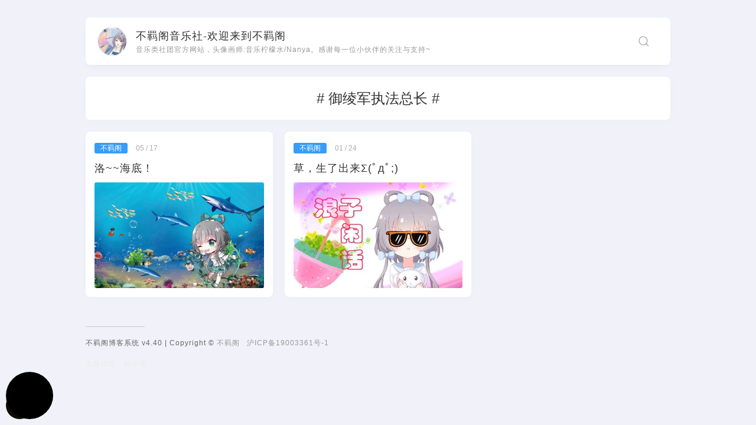

--- FILE ---
content_type: text/html; charset=UTF-8
request_url: https://bujigegroup.site/tag/%E5%BE%A1%E7%BB%AB%E5%86%9B%E6%89%A7%E6%B3%95%E6%80%BB%E9%95%BF/
body_size: 6698
content:
<!DOCTYPE html>
<html>
  <head>
     
    <meta name='robots' content='max-image-preview:large' />
	<style>img:is([sizes="auto" i], [sizes^="auto," i]) { contain-intrinsic-size: 3000px 1500px }</style>
	<link rel="alternate" type="application/rss+xml" title="不羁阁音乐社-欢迎来到不羁阁 &raquo; 御绫军执法总长 标签 Feed" href="https://bujigegroup.site/tag/%e5%be%a1%e7%bb%ab%e5%86%9b%e6%89%a7%e6%b3%95%e6%80%bb%e9%95%bf/feed/" />
<meta charset="utf-8" />
<meta name="viewport" content="width=device-width, initial-scale=1, maximum-scale=1, user-scalable=no" />
<title>御绫军执法总长 - 不羁阁音乐社-欢迎来到不羁阁 - 音乐类社团官方网站，头像画师:音乐柠檬水/Nanya。感谢每一位小伙伴的关注与支持~</title>
<meta name="keywords" content="御绫军执法总长"/>
<meta name="description" content="音乐类社团官方网站，头像画师:音乐柠檬水/Nanya。感谢每一位小伙伴的关注与支持~"/>
<script type="text/javascript">
/* <![CDATA[ */
window._wpemojiSettings = {"baseUrl":"https:\/\/s.w.org\/images\/core\/emoji\/16.0.1\/72x72\/","ext":".png","svgUrl":"https:\/\/s.w.org\/images\/core\/emoji\/16.0.1\/svg\/","svgExt":".svg","source":{"concatemoji":"https:\/\/bujigegroup.site\/wp-includes\/js\/wp-emoji-release.min.js?ver=6.8.2"}};
/*! This file is auto-generated */
!function(s,n){var o,i,e;function c(e){try{var t={supportTests:e,timestamp:(new Date).valueOf()};sessionStorage.setItem(o,JSON.stringify(t))}catch(e){}}function p(e,t,n){e.clearRect(0,0,e.canvas.width,e.canvas.height),e.fillText(t,0,0);var t=new Uint32Array(e.getImageData(0,0,e.canvas.width,e.canvas.height).data),a=(e.clearRect(0,0,e.canvas.width,e.canvas.height),e.fillText(n,0,0),new Uint32Array(e.getImageData(0,0,e.canvas.width,e.canvas.height).data));return t.every(function(e,t){return e===a[t]})}function u(e,t){e.clearRect(0,0,e.canvas.width,e.canvas.height),e.fillText(t,0,0);for(var n=e.getImageData(16,16,1,1),a=0;a<n.data.length;a++)if(0!==n.data[a])return!1;return!0}function f(e,t,n,a){switch(t){case"flag":return n(e,"\ud83c\udff3\ufe0f\u200d\u26a7\ufe0f","\ud83c\udff3\ufe0f\u200b\u26a7\ufe0f")?!1:!n(e,"\ud83c\udde8\ud83c\uddf6","\ud83c\udde8\u200b\ud83c\uddf6")&&!n(e,"\ud83c\udff4\udb40\udc67\udb40\udc62\udb40\udc65\udb40\udc6e\udb40\udc67\udb40\udc7f","\ud83c\udff4\u200b\udb40\udc67\u200b\udb40\udc62\u200b\udb40\udc65\u200b\udb40\udc6e\u200b\udb40\udc67\u200b\udb40\udc7f");case"emoji":return!a(e,"\ud83e\udedf")}return!1}function g(e,t,n,a){var r="undefined"!=typeof WorkerGlobalScope&&self instanceof WorkerGlobalScope?new OffscreenCanvas(300,150):s.createElement("canvas"),o=r.getContext("2d",{willReadFrequently:!0}),i=(o.textBaseline="top",o.font="600 32px Arial",{});return e.forEach(function(e){i[e]=t(o,e,n,a)}),i}function t(e){var t=s.createElement("script");t.src=e,t.defer=!0,s.head.appendChild(t)}"undefined"!=typeof Promise&&(o="wpEmojiSettingsSupports",i=["flag","emoji"],n.supports={everything:!0,everythingExceptFlag:!0},e=new Promise(function(e){s.addEventListener("DOMContentLoaded",e,{once:!0})}),new Promise(function(t){var n=function(){try{var e=JSON.parse(sessionStorage.getItem(o));if("object"==typeof e&&"number"==typeof e.timestamp&&(new Date).valueOf()<e.timestamp+604800&&"object"==typeof e.supportTests)return e.supportTests}catch(e){}return null}();if(!n){if("undefined"!=typeof Worker&&"undefined"!=typeof OffscreenCanvas&&"undefined"!=typeof URL&&URL.createObjectURL&&"undefined"!=typeof Blob)try{var e="postMessage("+g.toString()+"("+[JSON.stringify(i),f.toString(),p.toString(),u.toString()].join(",")+"));",a=new Blob([e],{type:"text/javascript"}),r=new Worker(URL.createObjectURL(a),{name:"wpTestEmojiSupports"});return void(r.onmessage=function(e){c(n=e.data),r.terminate(),t(n)})}catch(e){}c(n=g(i,f,p,u))}t(n)}).then(function(e){for(var t in e)n.supports[t]=e[t],n.supports.everything=n.supports.everything&&n.supports[t],"flag"!==t&&(n.supports.everythingExceptFlag=n.supports.everythingExceptFlag&&n.supports[t]);n.supports.everythingExceptFlag=n.supports.everythingExceptFlag&&!n.supports.flag,n.DOMReady=!1,n.readyCallback=function(){n.DOMReady=!0}}).then(function(){return e}).then(function(){var e;n.supports.everything||(n.readyCallback(),(e=n.source||{}).concatemoji?t(e.concatemoji):e.wpemoji&&e.twemoji&&(t(e.twemoji),t(e.wpemoji)))}))}((window,document),window._wpemojiSettings);
/* ]]> */
</script>
<style id='wp-emoji-styles-inline-css' type='text/css'>

	img.wp-smiley, img.emoji {
		display: inline !important;
		border: none !important;
		box-shadow: none !important;
		height: 1em !important;
		width: 1em !important;
		margin: 0 0.07em !important;
		vertical-align: -0.1em !important;
		background: none !important;
		padding: 0 !important;
	}
</style>
<link rel='stylesheet' id='wp-block-library-css' href='https://bujigegroup.site/wp-includes/css/dist/block-library/style.min.css?ver=6.8.2' type='text/css' media='all' />
<style id='classic-theme-styles-inline-css' type='text/css'>
/*! This file is auto-generated */
.wp-block-button__link{color:#fff;background-color:#32373c;border-radius:9999px;box-shadow:none;text-decoration:none;padding:calc(.667em + 2px) calc(1.333em + 2px);font-size:1.125em}.wp-block-file__button{background:#32373c;color:#fff;text-decoration:none}
</style>
<style id='global-styles-inline-css' type='text/css'>
:root{--wp--preset--aspect-ratio--square: 1;--wp--preset--aspect-ratio--4-3: 4/3;--wp--preset--aspect-ratio--3-4: 3/4;--wp--preset--aspect-ratio--3-2: 3/2;--wp--preset--aspect-ratio--2-3: 2/3;--wp--preset--aspect-ratio--16-9: 16/9;--wp--preset--aspect-ratio--9-16: 9/16;--wp--preset--color--black: #000000;--wp--preset--color--cyan-bluish-gray: #abb8c3;--wp--preset--color--white: #ffffff;--wp--preset--color--pale-pink: #f78da7;--wp--preset--color--vivid-red: #cf2e2e;--wp--preset--color--luminous-vivid-orange: #ff6900;--wp--preset--color--luminous-vivid-amber: #fcb900;--wp--preset--color--light-green-cyan: #7bdcb5;--wp--preset--color--vivid-green-cyan: #00d084;--wp--preset--color--pale-cyan-blue: #8ed1fc;--wp--preset--color--vivid-cyan-blue: #0693e3;--wp--preset--color--vivid-purple: #9b51e0;--wp--preset--gradient--vivid-cyan-blue-to-vivid-purple: linear-gradient(135deg,rgba(6,147,227,1) 0%,rgb(155,81,224) 100%);--wp--preset--gradient--light-green-cyan-to-vivid-green-cyan: linear-gradient(135deg,rgb(122,220,180) 0%,rgb(0,208,130) 100%);--wp--preset--gradient--luminous-vivid-amber-to-luminous-vivid-orange: linear-gradient(135deg,rgba(252,185,0,1) 0%,rgba(255,105,0,1) 100%);--wp--preset--gradient--luminous-vivid-orange-to-vivid-red: linear-gradient(135deg,rgba(255,105,0,1) 0%,rgb(207,46,46) 100%);--wp--preset--gradient--very-light-gray-to-cyan-bluish-gray: linear-gradient(135deg,rgb(238,238,238) 0%,rgb(169,184,195) 100%);--wp--preset--gradient--cool-to-warm-spectrum: linear-gradient(135deg,rgb(74,234,220) 0%,rgb(151,120,209) 20%,rgb(207,42,186) 40%,rgb(238,44,130) 60%,rgb(251,105,98) 80%,rgb(254,248,76) 100%);--wp--preset--gradient--blush-light-purple: linear-gradient(135deg,rgb(255,206,236) 0%,rgb(152,150,240) 100%);--wp--preset--gradient--blush-bordeaux: linear-gradient(135deg,rgb(254,205,165) 0%,rgb(254,45,45) 50%,rgb(107,0,62) 100%);--wp--preset--gradient--luminous-dusk: linear-gradient(135deg,rgb(255,203,112) 0%,rgb(199,81,192) 50%,rgb(65,88,208) 100%);--wp--preset--gradient--pale-ocean: linear-gradient(135deg,rgb(255,245,203) 0%,rgb(182,227,212) 50%,rgb(51,167,181) 100%);--wp--preset--gradient--electric-grass: linear-gradient(135deg,rgb(202,248,128) 0%,rgb(113,206,126) 100%);--wp--preset--gradient--midnight: linear-gradient(135deg,rgb(2,3,129) 0%,rgb(40,116,252) 100%);--wp--preset--font-size--small: 13px;--wp--preset--font-size--medium: 20px;--wp--preset--font-size--large: 36px;--wp--preset--font-size--x-large: 42px;--wp--preset--spacing--20: 0.44rem;--wp--preset--spacing--30: 0.67rem;--wp--preset--spacing--40: 1rem;--wp--preset--spacing--50: 1.5rem;--wp--preset--spacing--60: 2.25rem;--wp--preset--spacing--70: 3.38rem;--wp--preset--spacing--80: 5.06rem;--wp--preset--shadow--natural: 6px 6px 9px rgba(0, 0, 0, 0.2);--wp--preset--shadow--deep: 12px 12px 50px rgba(0, 0, 0, 0.4);--wp--preset--shadow--sharp: 6px 6px 0px rgba(0, 0, 0, 0.2);--wp--preset--shadow--outlined: 6px 6px 0px -3px rgba(255, 255, 255, 1), 6px 6px rgba(0, 0, 0, 1);--wp--preset--shadow--crisp: 6px 6px 0px rgba(0, 0, 0, 1);}:where(.is-layout-flex){gap: 0.5em;}:where(.is-layout-grid){gap: 0.5em;}body .is-layout-flex{display: flex;}.is-layout-flex{flex-wrap: wrap;align-items: center;}.is-layout-flex > :is(*, div){margin: 0;}body .is-layout-grid{display: grid;}.is-layout-grid > :is(*, div){margin: 0;}:where(.wp-block-columns.is-layout-flex){gap: 2em;}:where(.wp-block-columns.is-layout-grid){gap: 2em;}:where(.wp-block-post-template.is-layout-flex){gap: 1.25em;}:where(.wp-block-post-template.is-layout-grid){gap: 1.25em;}.has-black-color{color: var(--wp--preset--color--black) !important;}.has-cyan-bluish-gray-color{color: var(--wp--preset--color--cyan-bluish-gray) !important;}.has-white-color{color: var(--wp--preset--color--white) !important;}.has-pale-pink-color{color: var(--wp--preset--color--pale-pink) !important;}.has-vivid-red-color{color: var(--wp--preset--color--vivid-red) !important;}.has-luminous-vivid-orange-color{color: var(--wp--preset--color--luminous-vivid-orange) !important;}.has-luminous-vivid-amber-color{color: var(--wp--preset--color--luminous-vivid-amber) !important;}.has-light-green-cyan-color{color: var(--wp--preset--color--light-green-cyan) !important;}.has-vivid-green-cyan-color{color: var(--wp--preset--color--vivid-green-cyan) !important;}.has-pale-cyan-blue-color{color: var(--wp--preset--color--pale-cyan-blue) !important;}.has-vivid-cyan-blue-color{color: var(--wp--preset--color--vivid-cyan-blue) !important;}.has-vivid-purple-color{color: var(--wp--preset--color--vivid-purple) !important;}.has-black-background-color{background-color: var(--wp--preset--color--black) !important;}.has-cyan-bluish-gray-background-color{background-color: var(--wp--preset--color--cyan-bluish-gray) !important;}.has-white-background-color{background-color: var(--wp--preset--color--white) !important;}.has-pale-pink-background-color{background-color: var(--wp--preset--color--pale-pink) !important;}.has-vivid-red-background-color{background-color: var(--wp--preset--color--vivid-red) !important;}.has-luminous-vivid-orange-background-color{background-color: var(--wp--preset--color--luminous-vivid-orange) !important;}.has-luminous-vivid-amber-background-color{background-color: var(--wp--preset--color--luminous-vivid-amber) !important;}.has-light-green-cyan-background-color{background-color: var(--wp--preset--color--light-green-cyan) !important;}.has-vivid-green-cyan-background-color{background-color: var(--wp--preset--color--vivid-green-cyan) !important;}.has-pale-cyan-blue-background-color{background-color: var(--wp--preset--color--pale-cyan-blue) !important;}.has-vivid-cyan-blue-background-color{background-color: var(--wp--preset--color--vivid-cyan-blue) !important;}.has-vivid-purple-background-color{background-color: var(--wp--preset--color--vivid-purple) !important;}.has-black-border-color{border-color: var(--wp--preset--color--black) !important;}.has-cyan-bluish-gray-border-color{border-color: var(--wp--preset--color--cyan-bluish-gray) !important;}.has-white-border-color{border-color: var(--wp--preset--color--white) !important;}.has-pale-pink-border-color{border-color: var(--wp--preset--color--pale-pink) !important;}.has-vivid-red-border-color{border-color: var(--wp--preset--color--vivid-red) !important;}.has-luminous-vivid-orange-border-color{border-color: var(--wp--preset--color--luminous-vivid-orange) !important;}.has-luminous-vivid-amber-border-color{border-color: var(--wp--preset--color--luminous-vivid-amber) !important;}.has-light-green-cyan-border-color{border-color: var(--wp--preset--color--light-green-cyan) !important;}.has-vivid-green-cyan-border-color{border-color: var(--wp--preset--color--vivid-green-cyan) !important;}.has-pale-cyan-blue-border-color{border-color: var(--wp--preset--color--pale-cyan-blue) !important;}.has-vivid-cyan-blue-border-color{border-color: var(--wp--preset--color--vivid-cyan-blue) !important;}.has-vivid-purple-border-color{border-color: var(--wp--preset--color--vivid-purple) !important;}.has-vivid-cyan-blue-to-vivid-purple-gradient-background{background: var(--wp--preset--gradient--vivid-cyan-blue-to-vivid-purple) !important;}.has-light-green-cyan-to-vivid-green-cyan-gradient-background{background: var(--wp--preset--gradient--light-green-cyan-to-vivid-green-cyan) !important;}.has-luminous-vivid-amber-to-luminous-vivid-orange-gradient-background{background: var(--wp--preset--gradient--luminous-vivid-amber-to-luminous-vivid-orange) !important;}.has-luminous-vivid-orange-to-vivid-red-gradient-background{background: var(--wp--preset--gradient--luminous-vivid-orange-to-vivid-red) !important;}.has-very-light-gray-to-cyan-bluish-gray-gradient-background{background: var(--wp--preset--gradient--very-light-gray-to-cyan-bluish-gray) !important;}.has-cool-to-warm-spectrum-gradient-background{background: var(--wp--preset--gradient--cool-to-warm-spectrum) !important;}.has-blush-light-purple-gradient-background{background: var(--wp--preset--gradient--blush-light-purple) !important;}.has-blush-bordeaux-gradient-background{background: var(--wp--preset--gradient--blush-bordeaux) !important;}.has-luminous-dusk-gradient-background{background: var(--wp--preset--gradient--luminous-dusk) !important;}.has-pale-ocean-gradient-background{background: var(--wp--preset--gradient--pale-ocean) !important;}.has-electric-grass-gradient-background{background: var(--wp--preset--gradient--electric-grass) !important;}.has-midnight-gradient-background{background: var(--wp--preset--gradient--midnight) !important;}.has-small-font-size{font-size: var(--wp--preset--font-size--small) !important;}.has-medium-font-size{font-size: var(--wp--preset--font-size--medium) !important;}.has-large-font-size{font-size: var(--wp--preset--font-size--large) !important;}.has-x-large-font-size{font-size: var(--wp--preset--font-size--x-large) !important;}
:where(.wp-block-post-template.is-layout-flex){gap: 1.25em;}:where(.wp-block-post-template.is-layout-grid){gap: 1.25em;}
:where(.wp-block-columns.is-layout-flex){gap: 2em;}:where(.wp-block-columns.is-layout-grid){gap: 2em;}
:root :where(.wp-block-pullquote){font-size: 1.5em;line-height: 1.6;}
</style>
<link rel='stylesheet' id='qzhai_app-css' href='https://bujigegroup.site/wp-content/themes/cell-qzhai/dist/cell.css?ver=1.2.2' type='text/css' media='all' />
<link rel='stylesheet' id='blackout_style-css' href='https://bujigegroup.site/wp-content/plugins/blackout-darkmode-widget/css/blackout.css?ver=6.8.2' type='text/css' media='all' />
<style id='blackout_style-inline-css' type='text/css'>
.darkmode-toggle>img{
            width: 40px !important;
            height:40px !important;
        }
        .darkmode-toggle {
            width:80px !important;
            height:80px !important;
        }
        

        .darkmode-layer--button{
            bottom: '10px',
            right: 'unset',
            left: '10px'
        }
        
</style>
<link rel="https://api.w.org/" href="https://bujigegroup.site/wp-json/" /><link rel="alternate" title="JSON" type="application/json" href="https://bujigegroup.site/wp-json/wp/v2/tags/111" /><link rel="EditURI" type="application/rsd+xml" title="RSD" href="https://bujigegroup.site/xmlrpc.php?rsd" />
<meta name="generator" content="WordPress 6.8.2" />
<link rel="icon" href="https://bujigegroup.site/wp-content/uploads/2020/05/cropped-无标题-32x32.png" sizes="32x32" />
<link rel="icon" href="https://bujigegroup.site/wp-content/uploads/2020/05/cropped-无标题-192x192.png" sizes="192x192" />
<link rel="apple-touch-icon" href="https://bujigegroup.site/wp-content/uploads/2020/05/cropped-无标题-180x180.png" />
<meta name="msapplication-TileImage" content="https://bujigegroup.site/wp-content/uploads/2020/05/cropped-无标题-270x270.png" />
 
        <script>var func_qzhai = [];</script>
  </head>
  <body>
    <div id="qzhai-curtain"></div>
        <header class="qzhai-header active " >
      <div uk-sticky="top:150; animation: uk-animation-slide-top;">
        <div class="uk-flex wp qzhai-header-flex" >
          <div class="author uk-flex uk-flex-between uk-card uk-card-default " >
            <div id="qzhai-nav-author" class="uk-grid-small uk-flex-middle" uk-grid>
              <div class="uk-width-auto">
                <a href="https://bujigegroup.site/">
                  <img
                    class="uk-border-circle "
                    src="https://bujigegroup.site/wp-content/uploads/2020/05/414b2466bdbdee3823041bac6463eb7561264806.jpg_64x64.jpg"
                    uk-img
                  />
                </a>
              </div>
                            <div class="uk-width-expand">
                <h3 class="uk-card-title uk-margin-remove-bottom">
                  <a href="https://bujigegroup.site/">
                    不羁阁音乐社-欢迎来到不羁阁                  </a>
                </h3>
                <p class="uk-text-meta uk-margin-remove-top">
                                    <span>音乐类社团官方网站，头像画师:音乐柠檬水/Nanya。感谢每一位小伙伴的关注与支持~</span>
                                  </p>
              </div>
                          </div>
            <div class="uk-width-auto qzhai-nav-box uk-navbar-container uk-navbar-transparent uk-visible@s" id="qzhai-nav-toggle" uk-navbar>
              <div class="uk-flex">
                
                                
                <div class="qzhai-head-nav-so">
                  <a class="uk-navbar-toggle" uk-search-icon uk-toggle="target: .nav-overlay; animation: uk-animation-fade" href="#"></a>
                </div>
              </div>
            </div>
            <div class="uk-width-auto qzhai-icon-menu-box">
              <a href="javascript:;" class="qzhai-icon-menu" id="qzhai-icon-menu" >
                <div></div>
              </a>
            </div>

            <div id="qzhai-so" class="nav-overlay uk-navbar-left uk-flex-1" hidden>

                <div class="uk-navbar-item uk-width-expand">
                    <form
                      id="search-form"
                      method="get"
                      actions="https://bujigegroup.site"
                      class="uk-search uk-search-navbar uk-width-1-1 qzhai_so"
                      >
                      <input
                        class="uk-search-input"
                        type="search"
                        name="s"
                        id="s"
                        placeholder="搜索"
                        value=""
                        autofocus
                      />
                    </form>
                </div>
        
                <a class="uk-navbar-toggle" uk-close uk-toggle="target: .nav-overlay; animation: uk-animation-fade" href="#"></a>
        
            </div>

          </div>
        </div>
      </div>
    </header>

    <div id="qzhai-main-menu-mobile" uk-offcanvas="flip: true; overlay: true;mode: slide">
      <div class="uk-offcanvas-bar uk-flex uk-flex-column uk-flex-center">
          <button class="uk-offcanvas-close" type="button" uk-close></button>
                    <ul class="uk-nav uk-nav-primary uk-nav-center ">
            <li >
              <a  uk-search-icon uk-toggle="target: .nav-overlay; animation: uk-animation-fade" href="#"></a>
            </li>
          </ul>
      </div>
    </div>

    <div id="qzhai_content">


<div class="wp">
  <div class="uk-margin-bottom">
        <div class="uk-card uk-card-default uk-card-body uk-flex uk-flex-center uk-flex-middle">
      <h3 class="uk-card-title"> # 御绫军执法总长 #</h3>
    </div>
      </div>
  


  



    <div
      id="qzhai_post_list"
      class="uk-child-width-1-3@s  qzhai-list qzhai-list-box uk-grid-medium"
      uk-grid="masonry: true"
    >
                  

  


<div>
  <div class="item uk-card uk-card-default">
    <div class="label">
            <span class="post-list-label uk-label" style="background-color: #369df9;"  >不羁阁</span>
            <span class="post-list-time">05 / 17</span>
    </div>
    <a class="post-list-title" href="https://bujigegroup.site/447/" data-can-open="1">
      <h2>洛~~海底！</h2>
    </a>
    <a href="https://bujigegroup.site/447/" class="post-list-thumbnail" data-can-open="1">
      <div class="uk-inline-clip uk-transition-toggle" tabindex="0">
          <img class="uk-transition-scale-up uk-transition-opaque" src="https://bujigegroup.site/wp-content/uploads/2021/05/9ee74ba96eaae767ccaa0e05b5163491193e6430-500x313.jpg" uk-img>
      </div>
    </a>
  </div>
</div>
                  

  


<div>
  <div class="item uk-card uk-card-default">
    <div class="label">
            <span class="post-list-label uk-label" style="background-color: #369df9;"  >不羁阁</span>
            <span class="post-list-time">01 / 24</span>
    </div>
    <a class="post-list-title" href="https://bujigegroup.site/367/" data-can-open="1">
      <h2>草，生了出来Σ(ﾟдﾟ;)</h2>
    </a>
    <a href="https://bujigegroup.site/367/" class="post-list-thumbnail" data-can-open="1">
      <div class="uk-inline-clip uk-transition-toggle" tabindex="0">
          <img class="uk-transition-scale-up uk-transition-opaque" src="https://bujigegroup.site/wp-content/uploads/2021/01/3c4f9d79632b865790e5194973beb17673024a8a-500x313.jpg" uk-img>
      </div>
    </a>
  </div>
</div>
          </div>
    
</div>
	</div>
	<footer class="qzhai-footer">
		<div class="wp">
			<hr class="uk-divider-small">
			<p class="uk-link-muted"> 
												不羁阁博客系统 v4.40 | Copyright © <a href="https://space.bilibili.com/346344929" target="_blank">不羁阁</a>    <a target="_blank" href="https://beian.miit.gov.cn/">沪ICP备19003361号-1</a><p style="color:#eaeaea">主题供应：衫小寨</p> 				
			</p>	
			<div id="oolong"></div>	
		</div>
	</footer>

	<div id="qzhai-quick-window" class="uk-flex-top" uk-modal="bg-close: false;esc-close:false">
		<div class="uk-modal-dialog">
			<div id="qzhai-quick-window-content" class="uk-width-1-1">
				<div class="qzhai-quick-window-close-hd">
					<div class="wp uk-flex uk-flex-right">
						<a class="qzhai-quick-window-close uk-close-large" href="javascript:;" uk-close ></a>
					</div>
				</div>
				<div class="qzhai-qwc"> </div>
				<div class="wp loading">
					<div class="qzhai-content uk-card uk-card-default __null">
						<div class="uk-card-body">
							<div class="h1"></div> <span></span>
							<div class="img"></div>
							<div><p></p><p></p><p></p><p></p></div>
						</div>
					</div>
				</div>
				<div class="qzhai-quick-window-close-ft uk-flex uk-flex-center">
					<a class="qzhai-quick-window-close uk-close-large" href="javascript:;" uk-close ></a>
				</div>
			</div>
		</div>
	</div>

	<script>var qzhai = {"url":"https:\/\/bujigegroup.site","ajaxUrl":"https:\/\/bujigegroup.site\/wp-admin\/admin-ajax.php","_use_queue":[],"assets":"https:\/\/bujigegroup.site\/wp-content\/themes\/cell-qzhai\/assets\/","is_mobile":false,"comment_nonce":"2169642b7a2a9b013def60d77bf63541"};qzhai.ajaxIgnore = "";qzhai.headNavFoldIsClose = true;</script>
	<script type="speculationrules">
{"prefetch":[{"source":"document","where":{"and":[{"href_matches":"\/*"},{"not":{"href_matches":["\/wp-*.php","\/wp-admin\/*","\/wp-content\/uploads\/*","\/wp-content\/*","\/wp-content\/plugins\/*","\/wp-content\/themes\/cell-qzhai\/*","\/*\\?(.+)"]}},{"not":{"selector_matches":"a[rel~=\"nofollow\"]"}},{"not":{"selector_matches":".no-prefetch, .no-prefetch a"}}]},"eagerness":"conservative"}]}
</script>
<script type="text/javascript" src="https://bujigegroup.site/wp-content/plugins/blackout-darkmode-widget/js/blackout.js?ver=1.0" id="blackout_script-js"></script>
<script type="text/javascript" id="blackout_script-js-after">
/* <![CDATA[ */

        var options = {
            bottom: '10px', // default: '32px'
            right: 'unset',
            left: '10px', // default: '32px'
            time: '0.3s', // default: '0.3s'
            buttonColorDark: '#000000',  // default: '#100f2c'
            buttonColorLight: '#737373', // default: '#fff'
            saveInCookies: true, // default: true
            autoMatchOsTheme: true, // default: true
            label: '🌓' // default: ''
        }
        const darkmode = new Darkmode(options); darkmode.showWidget();
        
/* ]]> */
</script>
<script type="text/javascript" src="https://bujigegroup.site/wp-includes/js/jquery/jquery.min.js?ver=3.7.1" id="jquery-core-js"></script>
<script type="text/javascript" src="https://bujigegroup.site/wp-includes/js/jquery/jquery-migrate.min.js?ver=3.4.1" id="jquery-migrate-js"></script>
<script type="text/javascript" src="https://bujigegroup.site/wp-content/themes/cell-qzhai/dist/cell.js?ver=1.2.2" id="qzhai_app-js"></script>
		</body>
</html>


--- FILE ---
content_type: application/javascript
request_url: https://bujigegroup.site/wp-content/themes/cell-qzhai/dist/cell.js?ver=1.2.2
body_size: 47567
content:
!function(t){var e={};function n(i){if(e[i])return e[i].exports;var r=e[i]={i:i,l:!1,exports:{}};return t[i].call(r.exports,r,r.exports,n),r.l=!0,r.exports}n.m=t,n.c=e,n.d=function(t,e,i){n.o(t,e)||Object.defineProperty(t,e,{enumerable:!0,get:i})},n.r=function(t){"undefined"!=typeof Symbol&&Symbol.toStringTag&&Object.defineProperty(t,Symbol.toStringTag,{value:"Module"}),Object.defineProperty(t,"__esModule",{value:!0})},n.t=function(t,e){if(1&e&&(t=n(t)),8&e)return t;if(4&e&&"object"==typeof t&&t&&t.__esModule)return t;var i=Object.create(null);if(n.r(i),Object.defineProperty(i,"default",{enumerable:!0,value:t}),2&e&&"string"!=typeof t)for(var r in t)n.d(i,r,function(e){return t[e]}.bind(null,r));return i},n.n=function(t){var e=t&&t.__esModule?function(){return t.default}:function(){return t};return n.d(e,"a",e),e},n.o=function(t,e){return Object.prototype.hasOwnProperty.call(t,e)},n.p="",n(n.s=1)}([function(t,e,n){
/*! UIkit 3.11.1 | https://www.getuikit.com | (c) 2014 - 2022 YOOtheme | MIT License */
t.exports=function(){"use strict";var t=Object.prototype,e=t.hasOwnProperty;function n(t,n){return e.call(t,n)}var i=/\B([A-Z])/g,r=rt((function(t){return t.replace(i,"-$1").toLowerCase()})),o=/-(\w)/g,s=rt((function(t){return t.replace(o,u)})),a=rt((function(t){return t.length?u(null,t.charAt(0))+t.slice(1):""}));function u(t,e){return e?e.toUpperCase():""}var c=String.prototype,h=c.startsWith||function(t){return 0===this.lastIndexOf(t,0)};function l(t,e){return h.call(t,e)}var d=c.endsWith||function(t){return this.substr(-t.length)===t};function f(t,e){return d.call(t,e)}var p=Array.prototype,m=function(t,e){return!!~this.indexOf(t,e)},v=c.includes||m,g=p.includes||m;function w(t,e){return t&&(P(t)?v:g).call(t,e)}var b=p.findIndex||function(t){for(var e=arguments,n=0;n<this.length;n++)if(t.call(e[1],this[n],n,this))return n;return-1};function x(t,e){return b.call(t,e)}var y=Array.isArray;function k(t){return"function"==typeof t}function $(t){return null!==t&&"object"==typeof t}var _=t.toString;function S(t){return"[object Object]"===_.call(t)}function I(t){return $(t)&&t===t.window}function C(t){return 9===z(t)}function E(t){return z(t)>=1}function T(t){return 1===z(t)}function z(t){return!I(t)&&$(t)&&t.nodeType}function O(t){return"boolean"==typeof t}function P(t){return"string"==typeof t}function A(t){return"number"==typeof t}function M(t){return A(t)||P(t)&&!isNaN(t-parseFloat(t))}function q(t){return!(y(t)?t.length:$(t)&&Object.keys(t).length)}function N(t){return void 0===t}function D(t){return O(t)?t:"true"===t||"1"===t||""===t||"false"!==t&&"0"!==t&&t}function B(t){var e=Number(t);return!isNaN(e)&&e}function H(t){return parseFloat(t)||0}var j=Array.from||function(t){return p.slice.call(t)};function L(t){return W(t)[0]}function W(t){return t&&(E(t)?[t]:j(t).filter(E))||[]}function F(t){return I(t)?t:(t=L(t))?(C(t)?t:t.ownerDocument).defaultView:window}function V(t){return t?f(t,"ms")?H(t):1e3*H(t):0}function R(t,e){return t===e||$(t)&&$(e)&&Object.keys(t).length===Object.keys(e).length&&X(t,(function(t,n){return t===e[n]}))}function U(t,e,n){return t.replace(new RegExp(e+"|"+n,"g"),(function(t){return t===e?n:e}))}var Y=Object.assign||function(t){for(var e=[],i=arguments.length-1;i-- >0;)e[i]=arguments[i+1];t=Object(t);for(var r=0;r<e.length;r++){var o=e[r];if(null!==o)for(var s in o)n(o,s)&&(t[s]=o[s])}return t};function G(t){return t[t.length-1]}function X(t,e){for(var n in t)if(!1===e(t[n],n))return!1;return!0}function K(t,e){return t.slice().sort((function(t,n){var i=t[e];void 0===i&&(i=0);var r=n[e];return void 0===r&&(r=0),i>r?1:r>i?-1:0}))}function Q(t,e){var n=new Set;return t.filter((function(t){var i=t[e];return!n.has(i)&&(n.add(i)||!0)}))}function J(t,e,n){return void 0===e&&(e=0),void 0===n&&(n=1),Math.min(Math.max(B(t)||0,e),n)}function Z(){}function tt(){for(var t=[],e=arguments.length;e--;)t[e]=arguments[e];return[["bottom","top"],["right","left"]].every((function(e){var n=e[0],i=e[1];return Math.min.apply(Math,t.map((function(t){return t[n]})))-Math.max.apply(Math,t.map((function(t){return t[i]})))>0}))}function et(t,e){return t.x<=e.right&&t.x>=e.left&&t.y<=e.bottom&&t.y>=e.top}var nt={ratio:function(t,e,n){var i,r="width"===e?"height":"width";return(i={})[r]=t[e]?Math.round(n*t[r]/t[e]):t[r],i[e]=n,i},contain:function(t,e){var n=this;return X(t=Y({},t),(function(i,r){return t=t[r]>e[r]?n.ratio(t,r,e[r]):t})),t},cover:function(t,e){var n=this;return X(t=this.contain(t,e),(function(i,r){return t=t[r]<e[r]?n.ratio(t,r,e[r]):t})),t}};function it(t,e,n,i){void 0===n&&(n=0),void 0===i&&(i=!1);var r=(e=W(e)).length;return r?(t=M(t)?B(t):"next"===t?n+1:"previous"===t?n-1:e.indexOf(L(t)),i?J(t,0,r-1):(t%=r)<0?t+r:t):-1}function rt(t){var e=Object.create(null);return function(n){return e[n]||(e[n]=t(n))}}function ot(t,e,n){if($(e))for(var i in e)ot(t,i,e[i]);else{if(N(n))return(t=L(t))&&t.getAttribute(e);W(t).forEach((function(t){k(n)&&(n=n.call(t,ot(t,e))),null===n?at(t,e):t.setAttribute(e,n)}))}}function st(t,e){return W(t).some((function(t){return t.hasAttribute(e)}))}function at(t,e){t=W(t),e.split(" ").forEach((function(e){return t.forEach((function(t){return t.hasAttribute(e)&&t.removeAttribute(e)}))}))}function ut(t,e){for(var n=0,i=[e,"data-"+e];n<i.length;n++)if(st(t,i[n]))return ot(t,i[n])}var ct="undefined"!=typeof window,ht=ct&&/msie|trident/i.test(window.navigator.userAgent),lt=ct&&"rtl"===ot(document.documentElement,"dir"),dt=ct&&"ontouchstart"in window,ft=ct&&window.PointerEvent,pt=ct&&(dt||window.DocumentTouch&&document instanceof DocumentTouch||navigator.maxTouchPoints),mt=ft?"pointerdown":dt?"touchstart":"mousedown",vt=ft?"pointermove":dt?"touchmove":"mousemove",gt=ft?"pointerup":dt?"touchend":"mouseup",wt=ft?"pointerenter":dt?"":"mouseenter",bt=ft?"pointerleave":dt?"":"mouseleave",xt=ft?"pointercancel":"touchcancel",yt={area:!0,base:!0,br:!0,col:!0,embed:!0,hr:!0,img:!0,input:!0,keygen:!0,link:!0,menuitem:!0,meta:!0,param:!0,source:!0,track:!0,wbr:!0};function kt(t){return W(t).some((function(t){return yt[t.tagName.toLowerCase()]}))}function $t(t){return W(t).some((function(t){return t.offsetWidth||t.offsetHeight||t.getClientRects().length}))}var _t="input,select,textarea,button";function St(t){return W(t).some((function(t){return Pt(t,_t)}))}var It=_t+",a[href],[tabindex]";function Ct(t){return Pt(t,It)}function Et(t){return(t=L(t))&&T(t.parentNode)&&t.parentNode}function Tt(t,e){return W(t).filter((function(t){return Pt(t,e)}))}var zt=ct?Element.prototype:{},Ot=zt.matches||zt.webkitMatchesSelector||zt.msMatchesSelector||Z;function Pt(t,e){return W(t).some((function(t){return Ot.call(t,e)}))}var At=zt.closest||function(t){var e=this;do{if(Pt(e,t))return e}while(e=Et(e))};function Mt(t,e){return l(e,">")&&(e=e.slice(1)),T(t)?At.call(t,e):W(t).map((function(t){return Mt(t,e)})).filter(Boolean)}function qt(t,e){return P(e)?Pt(t,e)||!!Mt(t,e):t===e||(C(e)?e.documentElement:L(e)).contains(L(t))}function Nt(t,e){for(var n=[];t=Et(t);)e&&!Pt(t,e)||n.push(t);return n}function Dt(t,e){var n=(t=L(t))?W(t.children):[];return e?Tt(n,e):n}function Bt(t,e){return e?W(t).indexOf(L(e)):Dt(Et(t)).indexOf(t)}function Ht(t,e){return Wt(t,Lt(t,e))}function jt(t,e){return Ft(t,Lt(t,e))}function Lt(t,e){return void 0===e&&(e=document),P(t)&&Yt(t)||C(e)?e:e.ownerDocument}function Wt(t,e){return L(Vt(t,e,"querySelector"))}function Ft(t,e){return W(Vt(t,e,"querySelectorAll"))}function Vt(t,e,n){if(void 0===e&&(e=document),!t||!P(t))return t;t=t.replace(Ut,"$1 *"),Yt(t)&&(t=Xt(t).map((function(t){var n=e;if("!"===t[0]){var i=t.substr(1).trim().split(" ");n=Mt(Et(e),i[0]),t=i.slice(1).join(" ").trim()}if("-"===t[0]){var r=t.substr(1).trim().split(" "),o=(n||e).previousElementSibling;n=Pt(o,t.substr(1))?o:null,t=r.slice(1).join(" ")}return n?function(t){var e=[];for(;t.parentNode;){var n=ot(t,"id");if(n){e.unshift("#"+Qt(n));break}var i=t.tagName;"HTML"!==i&&(i+=":nth-child("+(Bt(t)+1)+")"),e.unshift(i),t=t.parentNode}return e.join(" > ")}(n)+" "+t:null})).filter(Boolean).join(","),e=document);try{return e[n](t)}catch(t){return null}}var Rt=/(^|[^\\],)\s*[!>+~-]/,Ut=/([!>+~-])(?=\s+[!>+~-]|\s*$)/g,Yt=rt((function(t){return t.match(Rt)})),Gt=/.*?[^\\](?:,|$)/g,Xt=rt((function(t){return t.match(Gt).map((function(t){return t.replace(/,$/,"").trim()}))}));var Kt=ct&&window.CSS&&CSS.escape||function(t){return t.replace(/([^\x7f-\uFFFF\w-])/g,(function(t){return"\\"+t}))};function Qt(t){return P(t)?Kt.call(null,t):""}function Jt(){for(var t=[],e=arguments.length;e--;)t[e]=arguments[e];var n=ie(t),i=n[0],r=n[1],o=n[2],s=n[3],a=n[4];return i=he(i),s.length>1&&(s=oe(s)),a&&a.self&&(s=se(s)),o&&(s=re(o,s)),a=ae(a),r.split(" ").forEach((function(t){return i.forEach((function(e){return e.addEventListener(t,s,a)}))})),function(){return Zt(i,r,s,a)}}function Zt(t,e,n,i){void 0===i&&(i=!1),i=ae(i),t=he(t),e.split(" ").forEach((function(e){return t.forEach((function(t){return t.removeEventListener(e,n,i)}))}))}function te(){for(var t=[],e=arguments.length;e--;)t[e]=arguments[e];var n=ie(t),i=n[0],r=n[1],o=n[2],s=n[3],a=n[4],u=n[5],c=Jt(i,r,o,(function(t){var e=!u||u(t);e&&(c(),s(t,e))}),a);return c}function ee(t,e,n){return he(t).reduce((function(t,i){return t&&i.dispatchEvent(ne(e,!0,!0,n))}),!0)}function ne(t,e,n,i){if(void 0===e&&(e=!0),void 0===n&&(n=!1),P(t)){var r=document.createEvent("CustomEvent");r.initCustomEvent(t,e,n,i),t=r}return t}function ie(t){return k(t[2])&&t.splice(2,0,!1),t}function re(t,e){var n=this;return function(i){var r=">"===t[0]?Ft(t,i.currentTarget).reverse().filter((function(t){return qt(i.target,t)}))[0]:Mt(i.target,t);r&&(i.current=r,e.call(n,i))}}function oe(t){return function(e){return y(e.detail)?t.apply(void 0,[e].concat(e.detail)):t(e)}}function se(t){return function(e){if(e.target===e.currentTarget||e.target===e.current)return t.call(null,e)}}function ae(t){return t&&ht&&!O(t)?!!t.capture:t}function ue(t){return t&&"addEventListener"in t}function ce(t){return ue(t)?t:L(t)}function he(t){return y(t)?t.map(ce).filter(Boolean):P(t)?Ft(t):ue(t)?[t]:W(t)}function le(t){return"touch"===t.pointerType||!!t.touches}function de(t){var e=t.touches,n=t.changedTouches,i=e&&e[0]||n&&n[0]||t;return{x:i.clientX,y:i.clientY}}var fe=ct&&window.Promise||ve,pe=function(){var t=this;this.promise=new fe((function(e,n){t.reject=n,t.resolve=e}))},me=ct&&window.setImmediate||setTimeout;function ve(t){this.state=2,this.value=void 0,this.deferred=[];var e=this;try{t((function(t){e.resolve(t)}),(function(t){e.reject(t)}))}catch(t){e.reject(t)}}ve.reject=function(t){return new ve((function(e,n){n(t)}))},ve.resolve=function(t){return new ve((function(e,n){e(t)}))},ve.all=function(t){return new ve((function(e,n){var i=[],r=0;function o(n){return function(o){i[n]=o,(r+=1)===t.length&&e(i)}}0===t.length&&e(i);for(var s=0;s<t.length;s+=1)ve.resolve(t[s]).then(o(s),n)}))},ve.race=function(t){return new ve((function(e,n){for(var i=0;i<t.length;i+=1)ve.resolve(t[i]).then(e,n)}))};var ge=ve.prototype;function we(t,e){var n=Y({data:null,method:"GET",headers:{},xhr:new XMLHttpRequest,beforeSend:Z,responseType:""},e);return fe.resolve().then((function(){return n.beforeSend(n)})).then((function(){return function(t,e){return new fe((function(n,i){var r=e.xhr;for(var o in e)if(o in r)try{r[o]=e[o]}catch(n){}for(var s in r.open(e.method.toUpperCase(),t),e.headers)r.setRequestHeader(s,e.headers[s]);Jt(r,"load",(function(){0===r.status||r.status>=200&&r.status<300||304===r.status?("json"===e.responseType&&P(r.response)&&(r=Y(function(t){var e={};for(var n in t)e[n]=t[n];return e}(r),{response:JSON.parse(r.response)})),n(r)):i(Y(Error(r.statusText),{xhr:r,status:r.status}))})),Jt(r,"error",(function(){return i(Y(Error("Network Error"),{xhr:r}))})),Jt(r,"timeout",(function(){return i(Y(Error("Network Timeout"),{xhr:r}))})),r.send(e.data)}))}(t,n)}))}function be(t,e,n){return new fe((function(i,r){var o=new Image;o.onerror=function(t){return r(t)},o.onload=function(){return i(o)},n&&(o.sizes=n),e&&(o.srcset=e),o.src=t}))}function xe(t){return(t=Me(t)).innerHTML="",t}function ye(t,e){return t=Me(t),N(e)?t.innerHTML:ke(t.hasChildNodes()?xe(t):t,e)}function ke(t,e){return t=Me(t),Se(e,(function(e){return t.appendChild(e)}))}function $e(t,e){return t=Me(t),Se(e,(function(e){return t.parentNode.insertBefore(e,t)}))}function _e(t,e){return t=Me(t),Se(e,(function(e){return t.nextSibling?$e(t.nextSibling,e):ke(t.parentNode,e)}))}function Se(t,e){return(t=P(t)?Pe(t):t)?"length"in t?W(t).map(e):e(t):null}function Ie(t){W(t).forEach((function(t){return t.parentNode&&t.parentNode.removeChild(t)}))}function Ce(t,e){for(e=L($e(t,e));e.firstChild;)e=e.firstChild;return ke(e,t),e}function Ee(t,e){return W(W(t).map((function(t){return t.hasChildNodes?Ce(W(t.childNodes),e):ke(t,e)})))}function Te(t){W(t).map(Et).filter((function(t,e,n){return n.indexOf(t)===e})).forEach((function(t){$e(t,t.childNodes),Ie(t)}))}ge.resolve=function t(e){var n=this;if(2===n.state){if(e===n)throw new TypeError("Promise settled with itself.");var i=!1;try{var r=e&&e.then;if(null!==e&&$(e)&&k(r))return void r.call(e,(function(t){i||n.resolve(t),i=!0}),(function(t){i||n.reject(t),i=!0}))}catch(t){return void(i||n.reject(t))}n.state=0,n.value=e,n.notify()}},ge.reject=function(t){var e=this;if(2===e.state){if(t===e)throw new TypeError("Promise settled with itself.");e.state=1,e.value=t,e.notify()}},ge.notify=function(){var t=this;me((function(){if(2!==t.state)for(;t.deferred.length;){var e=t.deferred.shift(),n=e[0],i=e[1],r=e[2],o=e[3];try{0===t.state?k(n)?r(n.call(void 0,t.value)):r(t.value):1===t.state&&(k(i)?r(i.call(void 0,t.value)):o(t.value))}catch(e){o(e)}}}))},ge.then=function(t,e){var n=this;return new ve((function(i,r){n.deferred.push([t,e,i,r]),n.notify()}))},ge.catch=function(t){return this.then(void 0,t)};var ze=/^\s*<(\w+|!)[^>]*>/,Oe=/^<(\w+)\s*\/?>(?:<\/\1>)?$/;function Pe(t){var e=Oe.exec(t);if(e)return document.createElement(e[1]);var n=document.createElement("div");return ze.test(t)?n.insertAdjacentHTML("beforeend",t.trim()):n.textContent=t,n.childNodes.length>1?W(n.childNodes):n.firstChild}function Ae(t,e){if(T(t))for(e(t),t=t.firstElementChild;t;){var n=t.nextElementSibling;Ae(t,e),t=n}}function Me(t,e){return Ne(t)?L(Pe(t)):Wt(t,e)}function qe(t,e){return Ne(t)?W(Pe(t)):Ft(t,e)}function Ne(t){return P(t)&&("<"===t[0]||t.match(/^\s*</))}function De(t){for(var e=[],n=arguments.length-1;n-- >0;)e[n]=arguments[n+1];Fe(t,e,"add")}function Be(t){for(var e=[],n=arguments.length-1;n-- >0;)e[n]=arguments[n+1];Fe(t,e,"remove")}function He(t,e){ot(t,"class",(function(t){return(t||"").replace(new RegExp("\\b"+e+"\\b","g"),"")}))}function je(t){for(var e=[],n=arguments.length-1;n-- >0;)e[n]=arguments[n+1];e[0]&&Be(t,e[0]),e[1]&&De(t,e[1])}function Le(t,e){e=Ve(e)[0];for(var n=W(t),i=0;i<n.length;i++)if(e&&n[i].classList.contains(e))return!0;return!1}function We(t,e,n){e=Ve(e);for(var i=W(t),r=0;r<i.length;r++)for(var o=i[r].classList,s=0;s<e.length;s++)N(n)?o.toggle(e[s]):Re.Force?o.toggle(e[s],!!n):o[n?"add":"remove"](e[s])}function Fe(t,e,n){var i;e=e.reduce((function(t,e){return t.concat(Ve(e))}),[]);for(var r=W(t),o=function(t){Re.Multiple?(i=r[t].classList)[n].apply(i,e):e.forEach((function(e){return r[t].classList[n](e)}))},s=0;s<r.length;s++)o(s)}function Ve(t){return String(t).split(/\s|,/).filter(Boolean)}var Re={get Multiple(){return this.get("Multiple")},get Force(){return this.get("Force")},get:function(t){var e=document.createElement("_").classList;return e.add("a","b"),e.toggle("c",!1),(Re={Multiple:e.contains("b"),Force:!e.contains("c")})[t]}},Ue={"animation-iteration-count":!0,"column-count":!0,"fill-opacity":!0,"flex-grow":!0,"flex-shrink":!0,"font-weight":!0,"line-height":!0,opacity:!0,order:!0,orphans:!0,"stroke-dasharray":!0,"stroke-dashoffset":!0,widows:!0,"z-index":!0,zoom:!0};function Ye(t,e,n,i){return void 0===i&&(i=""),W(t).map((function(t){if(P(e)){if(e=Ze(e),N(n))return Xe(t,e);n||A(n)?t.style.setProperty(e,M(n)&&!Ue[e]?n+"px":n,i):t.style.removeProperty(e)}else{if(y(e)){var r=Ge(t);return e.reduce((function(t,e){return t[e]=r[Ze(e)],t}),{})}$(e)&&(i=n,X(e,(function(e,n){return Ye(t,n,e,i)})))}return t}))[0]}function Ge(t,e){return F(t).getComputedStyle(t,e)}function Xe(t,e,n){return Ge(t,n)[e]}var Ke=rt((function(t){var e=ke(document.documentElement,Pe("<div>"));De(e,"uk-"+t);var n=Xe(e,"content",":before");return Ie(e),n})),Qe=/^\s*(["'])?(.*?)\1\s*$/;function Je(t){return(ht?Ke(t):Ge(document.documentElement).getPropertyValue("--uk-"+t)).replace(Qe,"$2")}var Ze=rt((function(t){return function(t){t=r(t);var e=document.documentElement.style;if(t in e)return t;var n,i=tn.length;for(;i--;)if((n="-"+tn[i]+"-"+t)in e)return n}(t)})),tn=["webkit","moz","ms"];function en(t,e,n,i){return void 0===n&&(n=400),void 0===i&&(i="linear"),fe.all(W(t).map((function(t){return new fe((function(r,o){for(var s in e){var a=Ye(t,s);""===a&&Ye(t,s,a)}var u=setTimeout((function(){return ee(t,"transitionend")}),n);te(t,"transitionend transitioncanceled",(function(e){var n=e.type;clearTimeout(u),Be(t,"uk-transition"),Ye(t,{transitionProperty:"",transitionDuration:"",transitionTimingFunction:""}),"transitioncanceled"===n?o():r(t)}),{self:!0}),De(t,"uk-transition"),Ye(t,Y({transitionProperty:Object.keys(e).map(Ze).join(","),transitionDuration:n+"ms",transitionTimingFunction:i},e))}))})))}var nn={start:en,stop:function(t){return ee(t,"transitionend"),fe.resolve()},cancel:function(t){ee(t,"transitioncanceled")},inProgress:function(t){return Le(t,"uk-transition")}},rn="uk-animation-";function on(t,e,n,i,r){return void 0===n&&(n=200),fe.all(W(t).map((function(t){return new fe((function(o,s){ee(t,"animationcanceled");var a=setTimeout((function(){return ee(t,"animationend")}),n);te(t,"animationend animationcanceled",(function(e){var n=e.type;clearTimeout(a),"animationcanceled"===n?s():o(t),Ye(t,"animationDuration",""),He(t,rn+"\\S*")}),{self:!0}),Ye(t,"animationDuration",n+"ms"),De(t,e,rn+(r?"leave":"enter")),l(e,rn)&&(i&&De(t,"uk-transform-origin-"+i),r&&De(t,rn+"reverse"))}))})))}var sn=new RegExp(rn+"(enter|leave)"),an={in:on,out:function(t,e,n,i){return on(t,e,n,i,!0)},inProgress:function(t){return sn.test(ot(t,"class"))},cancel:function(t){ee(t,"animationcanceled")}},un={width:["left","right"],height:["top","bottom"]};function cn(t){var e=T(t)?L(t).getBoundingClientRect():{height:fn(t),width:pn(t),top:0,left:0};return{height:e.height,width:e.width,top:e.top,left:e.left,bottom:e.top+e.height,right:e.left+e.width}}function hn(t,e){var n=cn(t);if(t){var i=F(t),r={height:i.pageYOffset,width:i.pageXOffset};for(var o in un)for(var s in un[o])n[un[o][s]]+=r[o]}if(!e)return n;var a=Ye(t,"position");X(Ye(t,["left","top"]),(function(i,r){return Ye(t,r,e[r]-n[r]+H("absolute"===a&&"auto"===i?ln(t)[r]:i))}))}function ln(t){for(var e=hn(t),n=e.top,i=e.left,r=L(t),o=r.ownerDocument,s=o.body,a=o.documentElement,u=r.offsetParent||a;u&&(u===s||u===a)&&"static"===Ye(u,"position");)u=u.parentNode;if(T(u)){var c=hn(u);n-=c.top+H(Ye(u,"borderTopWidth")),i-=c.left+H(Ye(u,"borderLeftWidth"))}return{top:n-H(Ye(t,"marginTop")),left:i-H(Ye(t,"marginLeft"))}}function dn(t){var e=[0,0];t=L(t);do{if(e[0]+=t.offsetTop,e[1]+=t.offsetLeft,"fixed"===Ye(t,"position")){var n=F(t);return e[0]+=n.pageYOffset,e[1]+=n.pageXOffset,e}}while(t=t.offsetParent);return e}var fn=mn("height"),pn=mn("width");function mn(t){var e=a(t);return function(n,i){if(N(i)){if(I(n))return n["inner"+e];if(C(n)){var r=n.documentElement;return Math.max(r["offset"+e],r["scroll"+e])}return(i="auto"===(i=Ye(n=L(n),t))?n["offset"+e]:H(i)||0)-vn(n,t)}return Ye(n,t,i||0===i?+i+vn(n,t)+"px":"")}}function vn(t,e,n){return void 0===n&&(n="border-box"),Ye(t,"boxSizing")===n?un[e].map(a).reduce((function(e,n){return e+H(Ye(t,"padding"+n))+H(Ye(t,"border"+n+"Width"))}),0):0}function gn(t){for(var e in un)for(var n in un[e])if(un[e][n]===t)return un[e][1-n];return t}function wn(t,e,n,i){return void 0===e&&(e="width"),void 0===n&&(n=window),void 0===i&&(i=!1),M(t)?+t:f(t,"vh")?bn(fn(F(n)),t):f(t,"vw")?bn(pn(F(n)),t):f(t,"%")?bn(i?n["offset"+a(e)]:cn(n)[e],t):H(t)}function bn(t,e){return t*H(e)/100}var xn={reads:[],writes:[],read:function(t){return this.reads.push(t),kn(),t},write:function(t){return this.writes.push(t),kn(),t},clear:function(t){_n(this.reads,t),_n(this.writes,t)},flush:yn};function yn(t){void 0===t&&(t=1),$n(xn.reads),$n(xn.writes.splice(0)),xn.scheduled=!1,(xn.reads.length||xn.writes.length)&&kn(t+1)}function kn(t){xn.scheduled||(xn.scheduled=!0,t&&t<4?fe.resolve().then((function(){return yn(t)})):requestAnimationFrame((function(){return yn()})))}function $n(t){for(var e;e=t.shift();)try{e()}catch(t){console.error(t)}}function _n(t,e){var n=t.indexOf(e);return~n&&t.splice(n,1)}function Sn(){}Sn.prototype={positions:[],init:function(){var t,e=this;this.positions=[],this.unbind=Jt(document,"mousemove",(function(e){return t=de(e)})),this.interval=setInterval((function(){t&&(e.positions.push(t),e.positions.length>5&&e.positions.shift())}),50)},cancel:function(){this.unbind&&this.unbind(),this.interval&&clearInterval(this.interval)},movesTo:function(t){if(this.positions.length<2)return!1;var e=t.getBoundingClientRect(),n=e.left,i=e.right,r=e.top,o=e.bottom,s=this.positions[0],a=G(this.positions),u=[s,a];return!et(a,e)&&[[{x:n,y:r},{x:i,y:o}],[{x:n,y:o},{x:i,y:r}]].some((function(t){var n=function(t,e){var n=t[0],i=n.x,r=n.y,o=t[1],s=o.x,a=o.y,u=e[0],c=u.x,h=u.y,l=e[1],d=l.x,f=l.y,p=(f-h)*(s-i)-(d-c)*(a-r);if(0===p)return!1;var m=((d-c)*(r-h)-(f-h)*(i-c))/p;return!(m<0)&&{x:i+m*(s-i),y:r+m*(a-r)}}(u,t);return n&&et(n,e)}))}};var In={};function Cn(t,e,n){return In.computed(k(t)?t.call(n,n):t,k(e)?e.call(n,n):e)}function En(t,e){return t=t&&!y(t)?[t]:t,e?t?t.concat(e):y(e)?e:[e]:t}function Tn(t,e){return N(e)?t:e}function zn(t,e,i){var r={};if(k(e)&&(e=e.options),e.extends&&(t=zn(t,e.extends,i)),e.mixins)for(var o=0,s=e.mixins.length;o<s;o++)t=zn(t,e.mixins[o],i);for(var a in t)c(a);for(var u in e)n(t,u)||c(u);function c(n){r[n]=(In[n]||Tn)(t[n],e[n],i)}return r}function On(t,e){var n;void 0===e&&(e=[]);try{return t?l(t,"{")?JSON.parse(t):e.length&&!w(t,":")?((n={})[e[0]]=t,n):t.split(";").reduce((function(t,e){var n=e.split(/:(.*)/),i=n[0],r=n[1];return i&&!N(r)&&(t[i.trim()]=r.trim()),t}),{}):{}}catch(t){return{}}}function Pn(t){if(Dn(t)&&jn(t,{func:"playVideo",method:"play"}),Nn(t))try{t.play().catch(Z)}catch(t){}}function An(t){Dn(t)&&jn(t,{func:"pauseVideo",method:"pause"}),Nn(t)&&t.pause()}function Mn(t){Dn(t)&&jn(t,{func:"mute",method:"setVolume",value:0}),Nn(t)&&(t.muted=!0)}function qn(t){return Nn(t)||Dn(t)}function Nn(t){return t&&"VIDEO"===t.tagName}function Dn(t){return t&&"IFRAME"===t.tagName&&(Bn(t)||Hn(t))}function Bn(t){return!!t.src.match(/\/\/.*?youtube(-nocookie)?\.[a-z]+\/(watch\?v=[^&\s]+|embed)|youtu\.be\/.*/)}function Hn(t){return!!t.src.match(/vimeo\.com\/video\/.*/)}function jn(t,e){(function(t){if(t[Wn])return t[Wn];var e,n=Bn(t),i=Hn(t),r=++Fn;return t[Wn]=new fe((function(o){n&&te(t,"load",(function(){var n=function(){return Ln(t,{event:"listening",id:r})};e=setInterval(n,100),n()})),te(window,"message",o,!1,(function(t){var e=t.data;try{return(e=JSON.parse(e))&&(n&&e.id===r&&"onReady"===e.event||i&&Number(e.player_id)===r)}catch(t){}})),t.src=t.src+(w(t.src,"?")?"&":"?")+(n?"enablejsapi=1":"api=1&player_id="+r)})).then((function(){return clearInterval(e)}))})(t).then((function(){return Ln(t,e)}))}function Ln(t,e){try{t.contentWindow.postMessage(JSON.stringify(Y({event:"command"},e)),"*")}catch(t){}}In.events=In.created=In.beforeConnect=In.connected=In.beforeDisconnect=In.disconnected=In.destroy=En,In.args=function(t,e){return!1!==e&&En(e||t)},In.update=function(t,e){return K(En(t,k(e)?{read:e}:e),"order")},In.props=function(t,e){return y(e)&&(e=e.reduce((function(t,e){return t[e]=String,t}),{})),In.methods(t,e)},In.computed=In.methods=function(t,e){return e?t?Y({},t,e):e:t},In.data=function(t,e,n){return n?Cn(t,e,n):e?t?function(n){return Cn(t,e,n)}:e:t};var Wn="_ukPlayer",Fn=0;function Vn(t,e,n){return void 0===e&&(e=0),void 0===n&&(n=0),!!$t(t)&&tt.apply(void 0,Gn(t).map((function(t){var i=hn(Xn(t)),r=i.top,o=i.left,s=i.bottom,a=i.right;return{top:r-e,left:o-n,bottom:s+e,right:a+n}})).concat(hn(t)))}function Rn(t,e){(t=I(t)||C(t)?Qn(t):L(t)).scrollTop=e}function Un(t,e){void 0===e&&(e={});var n=e.offset;void 0===n&&(n=0);var i=$t(t)?Gn(t):[];return i.reduce((function(e,o,s){var a=o.scrollTop,u=o.scrollHeight,c=o.offsetHeight,h=u-Kn(o),l=hn(i[s-1]||t),d=l.height,f=l.top,p=Math.ceil(f-hn(Xn(o)).top-n+a);return n>0&&c<d+n?p+=n:n=0,p>h?(n-=p-h,p=h):p<0&&(n-=p,p=0),function(){return r(o,p-a).then(e)}}),(function(){return fe.resolve()}))();function r(t,e){return new fe((function(n){var i=t.scrollTop,r=function(t){return 40*Math.pow(t,.375)}(Math.abs(e)),o=Date.now();!function s(){var a=function(t){return.5*(1-Math.cos(Math.PI*t))}(J((Date.now()-o)/r));Rn(t,i+e*a),1===a?n():requestAnimationFrame(s)}()}))}}function Yn(t,e,n){if(void 0===e&&(e=0),void 0===n&&(n=0),!$t(t))return 0;var i=Gn(t,/auto|scroll/,!0)[0],r=i.scrollHeight,o=i.scrollTop,s=Kn(i),a=r-s,u=dn(t)[0]-dn(i)[0],c=Math.max(0,u-s+e);return J((o-c)/(Math.min(a,u+t.offsetHeight-n)-c))}function Gn(t,e,n){void 0===e&&(e=/auto|scroll|hidden/),void 0===n&&(n=!1);var i=Qn(t),r=Nt(t).reverse(),o=x(r=r.slice(r.indexOf(i)+1),(function(t){return"fixed"===Ye(t,"position")}));return~o&&(r=r.slice(o)),[i].concat(r.filter((function(t){return e.test(Ye(t,"overflow"))&&(!n||t.scrollHeight>Kn(t))}))).reverse()}function Xn(t){return t===Qn(t)?window:t}function Kn(t){return(t===Qn(t)?document.documentElement:t).clientHeight}function Qn(t){var e=F(t).document;return e.scrollingElement||e.documentElement}var Jn={width:["x","left","right"],height:["y","top","bottom"]};function Zn(t,e,n,i,r,o,s,a){n=ei(n),i=ei(i);var u={element:n,target:i};if(!t||!e)return u;var c=hn(t),h=hn(e),l=h;if(ti(l,n,c,-1),ti(l,i,h,1),r=ni(r,c.width,c.height),o=ni(o,h.width,h.height),r.x+=o.x,r.y+=o.y,l.left+=r.x,l.top+=r.y,s){var d=Gn(t).map(Xn);a&&!w(d,a)&&d.unshift(a),d=d.map((function(t){return hn(t)})),X(Jn,(function(t,e){var o=t[0],a=t[1],f=t[2];(!0===s||w(s,o))&&d.some((function(t){var s=n[o]===a?-c[e]:n[o]===f?c[e]:0,d=i[o]===a?h[e]:i[o]===f?-h[e]:0;if(l[a]<t[a]||l[a]+c[e]>t[f]){var p=c[e]/2,m="center"===i[o]?-h[e]/2:0;return"center"===n[o]&&(v(p,m)||v(-p,-m))||v(s,d)}function v(n,i){var s=H((l[a]+n+i-2*r[o]).toFixed(4));if(s>=t[a]&&s+c[e]<=t[f])return l[a]=s,["element","target"].forEach((function(t){u[t][o]=n?u[t][o]===Jn[e][1]?Jn[e][2]:Jn[e][1]:u[t][o]})),!0}}))}))}return hn(t,l),u}function ti(t,e,n,i){X(Jn,(function(r,o){var s=r[0],a=r[1],u=r[2];e[s]===u?t[a]+=n[o]*i:"center"===e[s]&&(t[a]+=n[o]*i/2)}))}function ei(t){var e=/left|center|right/,n=/top|center|bottom/;return 1===(t=(t||"").split(" ")).length&&(t=e.test(t[0])?t.concat("center"):n.test(t[0])?["center"].concat(t):["center","center"]),{x:e.test(t[0])?t[0]:"center",y:n.test(t[1])?t[1]:"center"}}function ni(t,e,n){var i=(t||"").split(" "),r=i[0],o=i[1];return{x:r?H(r)*(f(r,"%")?e/100:1):0,y:o?H(o)*(f(o,"%")?n/100:1):0}}var ii=Object.freeze({__proto__:null,ajax:we,getImage:be,transition:en,Transition:nn,animate:on,Animation:an,attr:ot,hasAttr:st,removeAttr:at,data:ut,addClass:De,removeClass:Be,removeClasses:He,replaceClass:je,hasClass:Le,toggleClass:We,dimensions:cn,offset:hn,position:ln,offsetPosition:dn,height:fn,width:pn,boxModelAdjust:vn,flipPosition:gn,toPx:wn,ready:function(t){"loading"===document.readyState?te(document,"DOMContentLoaded",t):t()},empty:xe,html:ye,prepend:function(t,e){return(t=Me(t)).hasChildNodes()?Se(e,(function(e){return t.insertBefore(e,t.firstChild)})):ke(t,e)},append:ke,before:$e,after:_e,remove:Ie,wrapAll:Ce,wrapInner:Ee,unwrap:Te,fragment:Pe,apply:Ae,$:Me,$$:qe,inBrowser:ct,isIE:ht,isRtl:lt,hasTouch:pt,pointerDown:mt,pointerMove:vt,pointerUp:gt,pointerEnter:wt,pointerLeave:bt,pointerCancel:xt,on:Jt,off:Zt,once:te,trigger:ee,createEvent:ne,toEventTargets:he,isTouch:le,getEventPos:de,fastdom:xn,isVoidElement:kt,isVisible:$t,selInput:_t,isInput:St,selFocusable:It,isFocusable:Ct,parent:Et,filter:Tt,matches:Pt,closest:Mt,within:qt,parents:Nt,children:Dt,index:Bt,hasOwn:n,hyphenate:r,camelize:s,ucfirst:a,startsWith:l,endsWith:f,includes:w,findIndex:x,isArray:y,isFunction:k,isObject:$,isPlainObject:S,isWindow:I,isDocument:C,isNode:E,isElement:T,isBoolean:O,isString:P,isNumber:A,isNumeric:M,isEmpty:q,isUndefined:N,toBoolean:D,toNumber:B,toFloat:H,toArray:j,toNode:L,toNodes:W,toWindow:F,toMs:V,isEqual:R,swap:U,assign:Y,last:G,each:X,sortBy:K,uniqueBy:Q,clamp:J,noop:Z,intersectRect:tt,pointInRect:et,Dimensions:nt,getIndex:it,memoize:rt,MouseTracker:Sn,mergeOptions:zn,parseOptions:On,play:Pn,pause:An,mute:Mn,isVideo:qn,positionAt:Zn,Promise:fe,Deferred:pe,query:Ht,queryAll:jt,find:Wt,findAll:Ft,escape:Qt,css:Ye,getCssVar:Je,propName:Ze,isInView:Vn,scrollTop:Rn,scrollIntoView:Un,scrolledOver:Yn,scrollParents:Gn,getViewport:Xn,getViewportClientHeight:Kn});var ri=rt((function(t){return!(!l(t,"uk-")&&!l(t,"data-uk-"))&&s(t.replace("data-uk-","").replace("uk-",""))})),oi=function(t){this._init(t)};oi.util=ii,oi.data="__uikit__",oi.prefix="uk-",oi.options={},oi.version="3.11.1",function(t){var e,n=t.data;function i(t,e){if(t)for(var n in t)t[n]._connected&&t[n]._callUpdate(e)}t.use=function(t){if(!t.installed)return t.call(null,this),t.installed=!0,this},t.mixin=function(e,n){(n=(P(n)?t.component(n):n)||this).options=zn(n.options,e)},t.extend=function(t){t=t||{};var e=this,n=function(t){this._init(t)};return(n.prototype=Object.create(e.prototype)).constructor=n,n.options=zn(e.options,t),n.super=e,n.extend=e.extend,n},t.update=function(t,e){Nt(t=t?L(t):document.body).reverse().forEach((function(t){return i(t[n],e)})),Ae(t,(function(t){return i(t[n],e)}))},Object.defineProperty(t,"container",{get:function(){return e||document.body},set:function(t){e=Me(t)}})}(oi),function(t){function e(t){for(var e=this,n=this.$options.update,i=function(i){var r=n[i],o=r.read,s=r.write,a=r.events;if(t.has("update")||a&&a.some((function(e){return t.has(e)}))){var u=void 0;o&&(u=o.call(e,e._data,t))&&S(u)&&Y(e._data,u),s&&!1!==u&&xn.write((function(){return s.call(e,e._data,t)}))}},r=0;r<n.length;r++)i(r)}function i(t){var e=this.$options.computed,i=Y({},this._computeds);for(var r in this._computeds={},e){var o=e[r],s=o.watch,a=o.immediate;s&&(t&&a||n(i,r)&&!R(i[r],this[r]))&&s.call(this,this[r],i[r])}}t.prototype._callHook=function(t){var e=this,n=this.$options[t];n&&n.forEach((function(t){return t.call(e)}))},t.prototype._callConnected=function(){this._connected||(this._data={},this._computeds={},this._initProps(),this._callHook("beforeConnect"),this._connected=!0,this._initEvents(),this._initObservers(),this._callHook("connected"),this._callUpdate())},t.prototype._callDisconnected=function(){this._connected&&(this._callHook("beforeDisconnect"),this._disconnectObservers(),this._unbindEvents(),this._callHook("disconnected"),this._connected=!1,delete this._watch)},t.prototype._callUpdate=function(t){var n=this;void 0===t&&(t="update"),this._connected&&("update"!==t&&"resize"!==t||this._callWatches(),this.$options.update&&(this._updates||(this._updates=new Set,xn.read((function(){n._connected&&e.call(n,n._updates),delete n._updates}))),this._updates.add(t.type||t)))},t.prototype._callWatches=function(){var t=this;if(!this._watch){var e=!n(this,"_watch");this._watch=xn.read((function(){t._connected&&i.call(t,e),t._watch=null}))}}}(oi),function(t){var e=0;function i(t,e){var n={},i=t.args;void 0===i&&(i=[]);var o=t.props;void 0===o&&(o={});var a=t.el;if(!o)return n;for(var u in o){var h=r(u),d=ut(a,h);N(d)||(d=o[u]===Boolean&&""===d||c(o[u],d),("target"!==h||d&&!l(d,"_"))&&(n[u]=d))}var f=On(ut(a,e),i);for(var p in f){var m=s(p);void 0!==o[m]&&(n[m]=c(o[m],f[p]))}return n}function o(t,e,i){Object.defineProperty(t,e,{enumerable:!0,get:function(){var r=t._computeds,o=t.$props,s=t.$el;return n(r,e)||(r[e]=(i.get||i).call(t,o,s)),r[e]},set:function(n){var r=t._computeds;r[e]=i.set?i.set.call(t,n):n,N(r[e])&&delete r[e]}})}function a(t,e,n){S(e)||(e={name:n,handler:e});var i=e.name,r=e.el,o=e.handler,s=e.capture,u=e.passive,c=e.delegate,h=e.filter,l=e.self;r=k(r)?r.call(t):r||t.$el,y(r)?r.forEach((function(i){return a(t,Y({},e,{el:i}),n)})):!r||h&&!h.call(t)||t._events.push(Jt(r,i,c?P(c)?c:c.call(t):null,P(o)?t[o]:o.bind(t),{passive:u,capture:s,self:l}))}function u(t,e){return t.every((function(t){return!t||!n(t,e)}))}function c(t,e){return t===Boolean?D(e):t===Number?B(e):"list"===t?function(t){return y(t)?t:P(t)?t.split(/,(?![^(]*\))/).map((function(t){return M(t)?B(t):D(t.trim())})):[t]}(e):t?t(e):e}function h(t){var e=t.$options.el,n=new MutationObserver((function(){return t.$emit()}));return n.observe(e,{childList:!0,subtree:!0}),n}function d(t){var e=t.$name,n=t.$options,o=t.$props,a=n.attrs,u=n.props,c=n.el;if(u&&!1!==a){var h=y(a)?a:Object.keys(u),l=h.map((function(t){return r(t)})).concat(e),d=new MutationObserver((function(r){var a=i(n,e);r.some((function(t){var n=t.attributeName,i=n.replace("data-","");return(i===e?h:[s(i),s(n)]).some((function(t){return!N(a[t])&&a[t]!==o[t]}))}))&&t.$reset()}));return d.observe(c,{attributes:!0,attributeFilter:l.concat(l.map((function(t){return"data-"+t})))}),d}}t.prototype._init=function(t){(t=t||{}).data=function(t,e){var n=t.data,i=e.args,r=e.props;void 0===r&&(r={});if(n=y(n)?q(i)?void 0:n.slice(0,i.length).reduce((function(t,e,n){return S(e)?Y(t,e):t[i[n]]=e,t}),{}):n)for(var o in n)N(n[o])?delete n[o]:n[o]=r[o]?c(r[o],n[o]):n[o];return n}(t,this.constructor.options),this.$options=zn(this.constructor.options,t,this),this.$el=null,this.$props={},this._uid=e++,this._initData(),this._initMethods(),this._initComputeds(),this._callHook("created"),t.el&&this.$mount(t.el)},t.prototype._initData=function(){var t=this.$options.data;for(var e in void 0===t&&(t={}),t)this.$props[e]=this[e]=t[e]},t.prototype._initMethods=function(){var t=this.$options.methods;if(t)for(var e in t)this[e]=t[e].bind(this)},t.prototype._initComputeds=function(){var t=this.$options.computed;if(this._computeds={},t)for(var e in t)o(this,e,t[e])},t.prototype._initProps=function(t){var e;for(e in t=t||i(this.$options,this.$name))N(t[e])||(this.$props[e]=t[e]);var n=[this.$options.computed,this.$options.methods];for(e in this.$props)e in t&&u(n,e)&&(this[e]=this.$props[e])},t.prototype._initEvents=function(){var t=this;this._events=[];var e=this.$options.events;e&&e.forEach((function(e){if(n(e,"handler"))a(t,e);else for(var i in e)a(t,e[i],i)}))},t.prototype._unbindEvents=function(){this._events.forEach((function(t){return t()})),delete this._events},t.prototype._initObservers=function(){this._observers=[h(this),d(this)]},t.prototype._disconnectObservers=function(){this._observers.forEach((function(t){return t&&t.disconnect()}))}}(oi),function(t){var e=t.data,n={};t.component=function(e,i){var o=r(e);if(e=s(o),!i)return S(n[e])&&(n[e]=t.extend(n[e])),n[e];t[e]=function(n,i){for(var r=arguments.length,o=Array(r);r--;)o[r]=arguments[r];var s=t.component(e);return s.options.functional?new s({data:S(n)?n:[].concat(o)}):n?qe(n).map(a)[0]:a(n);function a(n){var r=t.getComponent(n,e);if(r){if(!i)return r;r.$destroy()}return new s({el:n,data:i})}};var a=S(i)?Y({},i):i.options;return a.name=e,a.install&&a.install(t,a,e),t._initialized&&!a.functional&&xn.read((function(){return t[e]("[uk-"+o+"],[data-uk-"+o+"]")})),n[e]=S(i)?a:i},t.getComponents=function(t){return t&&t[e]||{}},t.getComponent=function(e,n){return t.getComponents(e)[n]},t.connect=function(i){if(i[e])for(var r in i[e])i[e][r]._callConnected();for(var o=0;o<i.attributes.length;o++){var s=ri(i.attributes[o].name);s&&s in n&&t[s](i)}},t.disconnect=function(t){for(var n in t[e])t[e][n]._callDisconnected()}}(oi),function(t){var e=t.data;t.prototype.$create=function(e,n,i){return t[e](n,i)},t.prototype.$mount=function(t){var n=this.$options.name;t[e]||(t[e]={}),t[e][n]||(t[e][n]=this,this.$el=this.$options.el=this.$options.el||t,qt(t,document)&&this._callConnected())},t.prototype.$reset=function(){this._callDisconnected(),this._callConnected()},t.prototype.$destroy=function(t){void 0===t&&(t=!1);var n=this.$options,i=n.el,r=n.name;i&&this._callDisconnected(),this._callHook("destroy"),i&&i[e]&&(delete i[e][r],q(i[e])||delete i[e],t&&Ie(this.$el))},t.prototype.$emit=function(t){this._callUpdate(t)},t.prototype.$update=function(e,n){void 0===e&&(e=this.$el),t.update(e,n)},t.prototype.$getComponent=t.getComponent;var n=rt((function(e){return t.prefix+r(e)}));Object.defineProperties(t.prototype,{$container:Object.getOwnPropertyDescriptor(t,"container"),$name:{get:function(){return n(this.$options.name)}}})}(oi);var si={connected:function(){!Le(this.$el,this.$name)&&De(this.$el,this.$name)}},ai={props:{cls:Boolean,animation:"list",duration:Number,origin:String,transition:String},data:{cls:!1,animation:[!1],duration:200,origin:!1,transition:"linear",clsEnter:"uk-togglabe-enter",clsLeave:"uk-togglabe-leave",initProps:{overflow:"",height:"",paddingTop:"",paddingBottom:"",marginTop:"",marginBottom:""},hideProps:{overflow:"hidden",height:0,paddingTop:0,paddingBottom:0,marginTop:0,marginBottom:0}},computed:{hasAnimation:function(t){return!!t.animation[0]},hasTransition:function(t){var e=t.animation;return this.hasAnimation&&!0===e[0]}},methods:{toggleElement:function(t,e,n){var i=this;return new fe((function(r){return fe.all(W(t).map((function(t){var r=O(e)?e:!i.isToggled(t);if(!ee(t,"before"+(r?"show":"hide"),[i]))return fe.reject();var o=(k(n)?n:!1!==n&&i.hasAnimation?i.hasTransition?ui(i):function(t){return function(e,n){an.cancel(e);var i=t.animation,r=t.duration,o=t._toggle;return n?(o(e,!0),an.in(e,i[0],r,t.origin)):an.out(e,i[1]||i[0],r,t.origin).then((function(){return o(e,!1)}))}}(i):i._toggle)(t,r),s=r?i.clsEnter:i.clsLeave;De(t,s),ee(t,r?"show":"hide",[i]);var a=function(){Be(t,s),ee(t,r?"shown":"hidden",[i]),i.$update(t)};return o?o.then(a,(function(){return Be(t,s),fe.reject()})):a()}))).then(r,Z)}))},isToggled:function(t){return void 0===t&&(t=this.$el),!!Le(t=W(t)[0],this.clsEnter)||!Le(t,this.clsLeave)&&(this.cls?Le(t,this.cls.split(" ")[0]):$t(t))},_toggle:function(t,e){var n;t&&(e=Boolean(e),this.cls?(n=w(this.cls," ")||e!==Le(t,this.cls))&&We(t,this.cls,w(this.cls," ")?void 0:e):(n=e===t.hidden)&&(t.hidden=!e),qe("[autofocus]",t).some((function(t){return $t(t)?t.focus()||!0:t.blur()})),n&&(ee(t,"toggled",[e,this]),this.$update(t)))}}};function ui(t){var e=t.isToggled,n=t.duration,i=t.initProps,r=t.hideProps,o=t.transition,s=t._toggle;return function(t,a){var u=nn.inProgress(t),c=t.hasChildNodes?H(Ye(t.firstElementChild,"marginTop"))+H(Ye(t.lastElementChild,"marginBottom")):0,h=$t(t)?fn(t)+(u?0:c):0;nn.cancel(t),e(t)||s(t,!0),fn(t,""),xn.flush();var l=fn(t)+(u?0:c);return fn(t,h),(a?nn.start(t,Y({},i,{overflow:"hidden",height:l}),Math.round(n*(1-h/l)),o):nn.start(t,r,Math.round(n*(h/l)),o).then((function(){return s(t,!1)}))).then((function(){return Ye(t,i)}))}}var ci={mixins:[si,ai],props:{targets:String,active:null,collapsible:Boolean,multiple:Boolean,toggle:String,content:String,transition:String,offset:Number},data:{targets:"> *",active:!1,animation:[!0],collapsible:!0,multiple:!1,clsOpen:"uk-open",toggle:"> .uk-accordion-title",content:"> .uk-accordion-content",transition:"ease",offset:0},computed:{items:{get:function(t,e){return qe(t.targets,e)},watch:function(t,e){var n=this;if(t.forEach((function(t){return hi(Me(n.content,t),!Le(t,n.clsOpen))})),!e&&!Le(t,this.clsOpen)){var i=!1!==this.active&&t[Number(this.active)]||!this.collapsible&&t[0];i&&this.toggle(i,!1)}},immediate:!0},toggles:function(t){var e=t.toggle;return this.items.map((function(t){return Me(e,t)}))}},events:[{name:"click",delegate:function(){return this.targets+" "+this.$props.toggle},handler:function(t){t.preventDefault(),this.toggle(Bt(this.toggles,t.current))}}],methods:{toggle:function(t,e){var n=this,i=[this.items[it(t,this.items)]],r=Tt(this.items,"."+this.clsOpen);this.multiple||w(r,i[0])||(i=i.concat(r)),!this.collapsible&&r.length<2&&!Tt(i,":not(."+this.clsOpen+")").length||i.forEach((function(t){return n.toggleElement(t,!Le(t,n.clsOpen),(function(t,i){We(t,n.clsOpen,i),ot(Me(n.$props.toggle,t),"aria-expanded",i);var r=Me((t._wrapper?"> * ":"")+n.content,t);if(!1!==e&&n.hasTransition)return t._wrapper||(t._wrapper=Ce(r,"<div"+(i?" hidden":"")+">")),hi(r,!1),ui(n)(t._wrapper,i).then((function(){if(hi(r,!i),delete t._wrapper,Te(r),i){var e=Me(n.$props.toggle,t);Vn(e)||Un(e,{offset:n.offset})}}));hi(r,!i)}))}))}}};function hi(t,e){t&&(t.hidden=e)}var li={mixins:[si,ai],args:"animation",props:{close:String},data:{animation:[!0],selClose:".uk-alert-close",duration:150,hideProps:Y({opacity:0},ai.data.hideProps)},events:[{name:"click",delegate:function(){return this.selClose},handler:function(t){t.preventDefault(),this.close()}}],methods:{close:function(){var t=this;this.toggleElement(this.$el).then((function(){return t.$destroy(!0)}))}}},di={args:"autoplay",props:{automute:Boolean,autoplay:Boolean},data:{automute:!1,autoplay:!0},computed:{inView:function(t){return"inview"===t.autoplay}},connected:function(){this.inView&&!st(this.$el,"preload")&&(this.$el.preload="none"),this.automute&&Mn(this.$el)},update:{read:function(){return!!qn(this.$el)&&{visible:$t(this.$el)&&"hidden"!==Ye(this.$el,"visibility"),inView:this.inView&&Vn(this.$el)}},write:function(t){var e=t.visible,n=t.inView;!e||this.inView&&!n?An(this.$el):(!0===this.autoplay||this.inView&&n)&&Pn(this.$el)},events:["resize","scroll"]}},fi={mixins:[di],props:{width:Number,height:Number},data:{automute:!0},update:{read:function(){var t=this.$el,e=function(t){for(;t=Et(t);)if("static"!==Ye(t,"position"))return t}(t)||Et(t),n=e.offsetHeight,i=e.offsetWidth,r=nt.cover({width:this.width||t.naturalWidth||t.videoWidth||t.clientWidth,height:this.height||t.naturalHeight||t.videoHeight||t.clientHeight},{width:i+(i%2?1:0),height:n+(n%2?1:0)});return!(!r.width||!r.height)&&r},write:function(t){var e=t.height,n=t.width;Ye(this.$el,{height:e,width:n})},events:["resize"]}};var pi,mi={props:{container:Boolean},data:{container:!0},computed:{container:function(t){var e=t.container;return!0===e&&this.$container||e&&Me(e)}}},vi={props:{pos:String,offset:null,flip:Boolean,clsPos:String},data:{pos:"bottom-"+(lt?"right":"left"),flip:!0,offset:!1,clsPos:""},computed:{pos:function(t){return t.pos.split("-").concat("center").slice(0,2)},dir:function(){return this.pos[0]},align:function(){return this.pos[1]}},methods:{positionAt:function(t,e,n){He(t,this.clsPos+"-(top|bottom|left|right)(-[a-z]+)?");var i=this.offset,r=this.getAxis();if(!M(i)){var o=Me(i);i=o?hn(o)["x"===r?"left":"top"]-hn(e)["x"===r?"right":"bottom"]:0}var s=Zn(t,e,"x"===r?gn(this.dir)+" "+this.align:this.align+" "+gn(this.dir),"x"===r?this.dir+" "+this.align:this.align+" "+this.dir,"x"===r?""+("left"===this.dir?-i:i):" "+("top"===this.dir?-i:i),null,this.flip,n).target,a=s.x,u=s.y;this.dir="x"===r?a:u,this.align="x"===r?u:a,We(t,this.clsPos+"-"+this.dir+"-"+this.align,!1===this.offset)},getAxis:function(){return"top"===this.dir||"bottom"===this.dir?"y":"x"}}},gi={mixins:[mi,vi,ai],args:"pos",props:{mode:"list",toggle:Boolean,boundary:Boolean,boundaryAlign:Boolean,delayShow:Number,delayHide:Number,clsDrop:String},data:{mode:["click","hover"],toggle:"- *",boundary:!0,boundaryAlign:!1,delayShow:0,delayHide:800,clsDrop:!1,animation:["uk-animation-fade"],cls:"uk-open",container:!1},computed:{boundary:function(t,e){var n=t.boundary;return!0===n?window:Ht(n,e)},clsDrop:function(t){return t.clsDrop||"uk-"+this.$options.name},clsPos:function(){return this.clsDrop}},created:function(){this.tracker=new Sn},connected:function(){De(this.$el,this.clsDrop),this.toggle&&!this.target&&(this.target=this.$create("toggle",Ht(this.toggle,this.$el),{target:this.$el,mode:this.mode}).$el,ot(this.target,"aria-haspopup",!0))},disconnected:function(){this.isActive()&&(pi=null)},events:[{name:"click",delegate:function(){return"."+this.clsDrop+"-close"},handler:function(t){t.preventDefault(),this.hide(!1)}},{name:"click",delegate:function(){return'a[href^="#"]'},handler:function(t){var e=t.defaultPrevented,n=t.current.hash;e||!n||qt(n,this.$el)||this.hide(!1)}},{name:"beforescroll",handler:function(){this.hide(!1)}},{name:"toggle",self:!0,handler:function(t,e){t.preventDefault(),this.isToggled()?this.hide(!1):this.show(e.$el,!1)}},{name:"toggleshow",self:!0,handler:function(t,e){t.preventDefault(),this.show(e.$el)}},{name:"togglehide",self:!0,handler:function(t){t.preventDefault(),Pt(this.$el,":focus,:hover")||this.hide()}},{name:wt+" focusin",filter:function(){return w(this.mode,"hover")},handler:function(t){le(t)||this.clearTimers()}},{name:bt+" focusout",filter:function(){return w(this.mode,"hover")},handler:function(t){!le(t)&&t.relatedTarget&&this.hide()}},{name:"toggled",self:!0,handler:function(t,e){e&&(this.clearTimers(),this.position())}},{name:"show",self:!0,handler:function(){var t=this;pi=this,this.tracker.init(),te(this.$el,"hide",Jt(document,mt,(function(e){var n=e.target;return!qt(n,t.$el)&&te(document,gt+" "+xt+" scroll",(function(e){var i=e.defaultPrevented,r=e.type,o=e.target;i||r!==gt||n!==o||t.target&&qt(n,t.target)||t.hide(!1)}),!0)})),{self:!0}),te(this.$el,"hide",Jt(document,"keydown",(function(e){27===e.keyCode&&t.hide(!1)})),{self:!0})}},{name:"beforehide",self:!0,handler:function(){this.clearTimers()}},{name:"hide",handler:function(t){var e=t.target;this.$el===e?(pi=this.isActive()?null:pi,this.tracker.cancel()):pi=null===pi&&qt(e,this.$el)&&this.isToggled()?this:pi}}],update:{write:function(){this.isToggled()&&!Le(this.$el,this.clsEnter)&&this.position()},events:["resize"]},methods:{show:function(t,e){var n=this;if(void 0===t&&(t=this.target),void 0===e&&(e=!0),this.isToggled()&&t&&this.target&&t!==this.target&&this.hide(!1),this.target=t,this.clearTimers(),!this.isActive()){if(pi){if(e&&pi.isDelaying)return void(this.showTimer=setTimeout(this.show,10));for(var i;pi&&i!==pi&&!qt(this.$el,pi.$el);)i=pi,pi.hide(!1)}this.container&&Et(this.$el)!==this.container&&ke(this.container,this.$el),this.showTimer=setTimeout((function(){return n.toggleElement(n.$el,!0)}),e&&this.delayShow||0)}},hide:function(t){var e=this;void 0===t&&(t=!0);var n=function(){return e.toggleElement(e.$el,!1,!1)};this.clearTimers(),this.isDelaying=function(t){var e=[];return Ae(t,(function(t){return"static"!==Ye(t,"position")&&e.push(t)})),e}(this.$el).some((function(t){return e.tracker.movesTo(t)})),t&&this.isDelaying?this.hideTimer=setTimeout(this.hide,50):t&&this.delayHide?this.hideTimer=setTimeout(n,this.delayHide):n()},clearTimers:function(){clearTimeout(this.showTimer),clearTimeout(this.hideTimer),this.showTimer=null,this.hideTimer=null,this.isDelaying=!1},isActive:function(){return pi===this},position:function(){Be(this.$el,this.clsDrop+"-stack"),We(this.$el,this.clsDrop+"-boundary",this.boundaryAlign);var t=hn(this.boundary),e=this.boundaryAlign?t:hn(this.target);if("justify"===this.align){var n="y"===this.getAxis()?"width":"height";Ye(this.$el,n,e[n])}else this.boundary&&this.$el.offsetWidth>Math.max(t.right-e.left,e.right-t.left)&&De(this.$el,this.clsDrop+"-stack");this.positionAt(this.$el,this.boundaryAlign?this.boundary:this.target,this.boundary)}}};var wi={mixins:[si],args:"target",props:{target:Boolean},data:{target:!1},computed:{input:function(t,e){return Me(_t,e)},state:function(){return this.input.nextElementSibling},target:function(t,e){var n=t.target;return n&&(!0===n&&Et(this.input)===e&&this.input.nextElementSibling||Ht(n,e))}},update:function(){var t=this.target,e=this.input;if(t){var n,i=St(t)?"value":"textContent",r=t[i],o=e.files&&e.files[0]?e.files[0].name:Pt(e,"select")&&(n=qe("option",e).filter((function(t){return t.selected}))[0])?n.textContent:e.value;r!==o&&(t[i]=o)}},events:[{name:"change",handler:function(){this.$update()}},{name:"reset",el:function(){return Mt(this.$el,"form")},handler:function(){this.$update()}}]},bi={update:{read:function(t){var e=Vn(this.$el);if(!e||t.isInView===e)return!1;t.isInView=e},write:function(){this.$el.src=""+this.$el.src},events:["scroll","resize"]}},xi={props:{margin:String,firstColumn:Boolean},data:{margin:"uk-margin-small-top",firstColumn:"uk-first-column"},update:{read:function(){var t=yi(this.$el.children);return{rows:t,columns:ki(t)}},write:function(t){for(var e=t.columns,n=t.rows,i=0;i<n.length;i++)for(var r=0;r<n[i].length;r++)We(n[i][r],this.margin,0!==i),We(n[i][r],this.firstColumn,!!~e[0].indexOf(n[i][r]))},events:["resize"]}};function yi(t){return $i(t,"top","bottom")}function ki(t){for(var e=[],n=0;n<t.length;n++)for(var i=$i(t[n],"left","right"),r=0;r<i.length;r++)e[r]=e[r]?e[r].concat(i[r]):i[r];return lt?e.reverse():e}function $i(t,e,n){for(var i=[[]],r=0;r<t.length;r++){var o=t[r];if($t(o))for(var s=_i(o),a=i.length-1;a>=0;a--){var u=i[a];if(!u[0]){u.push(o);break}var c=void 0;if(u[0].offsetParent===o.offsetParent?c=_i(u[0]):(s=_i(o,!0),c=_i(u[0],!0)),s[e]>=c[n]-1&&s[e]!==c[e]){i.push([o]);break}if(s[n]-1>c[e]||s[e]===c[e]){u.push(o);break}if(0===a){i.unshift([o]);break}}}return i}function _i(t,e){var n;void 0===e&&(e=!1);var i=t.offsetTop,r=t.offsetLeft,o=t.offsetHeight,s=t.offsetWidth;return e&&(i=(n=dn(t))[0],r=n[1]),{top:i,left:r,bottom:i+o,right:r+s}}var Si={extends:xi,mixins:[si],name:"grid",props:{masonry:Boolean,parallax:Number},data:{margin:"uk-grid-margin",clsStack:"uk-grid-stack",masonry:!1,parallax:0},connected:function(){this.masonry&&De(this.$el,"uk-flex-top uk-flex-wrap-top")},update:[{write:function(t){var e=t.columns;We(this.$el,this.clsStack,e.length<2)},events:["resize"]},{read:function(t){var e=t.columns,n=t.rows;if(!e.length||!this.masonry&&!this.parallax||Ii(this.$el))return t.translates=!1,!1;var i=!1,r=Dt(this.$el),o=function(t){return t.map((function(t){return t.reduce((function(t,e){return t+e.offsetHeight}),0)}))}(e),s=function(t,e){var n=t.filter((function(t){return Le(t,e)}))[0];return H(n?Ye(n,"marginTop"):Ye(t[0],"paddingLeft"))}(r,this.margin)*(n.length-1),a=Math.max.apply(Math,o)+s;this.masonry&&(i=function(t,e){var n=t.map((function(t){return Math.max.apply(Math,t.map((function(t){return t.offsetHeight})))}));return e.map((function(t){var e=0;return t.map((function(i,r){return e+=r?n[r-1]-t[r-1].offsetHeight:0}))}))}(n,e=e.map((function(t){return K(t,"offsetTop")}))));var u=Math.abs(this.parallax);return u&&(u=o.reduce((function(t,e,n){return Math.max(t,e+s+(n%2?u:u/8)-a)}),0)),{padding:u,columns:e,translates:i,height:i?a:""}},write:function(t){var e=t.height,n=t.padding;Ye(this.$el,"paddingBottom",n||""),!1!==e&&Ye(this.$el,"height",e)},events:["resize"]},{read:function(t){return t.height,!Ii(this.$el)&&{scrolled:!!this.parallax&&Yn(this.$el)*Math.abs(this.parallax)}},write:function(t){var e=t.columns,n=t.scrolled,i=t.translates;(!1!==n||i)&&e.forEach((function(t,e){return t.forEach((function(t,r){return Ye(t,"transform",n||i?"translateY("+((i&&-i[e][r])+(n?e%2?n:n/8:0))+"px)":"")}))}))},events:["scroll","resize"]}]};function Ii(t){return Dt(t).some((function(t){return"absolute"===Ye(t,"position")}))}var Ci=ht?{props:{selMinHeight:String},data:{selMinHeight:!1,forceHeight:!1},computed:{elements:function(t,e){var n=t.selMinHeight;return n?qe(n,e):[e]}},update:[{read:function(){Ye(this.elements,"height","")},order:-5,events:["resize"]},{write:function(){var t=this;this.elements.forEach((function(e){var n=H(Ye(e,"minHeight"));n&&(t.forceHeight||Math.round(n+vn(e,"height","content-box"))>=e.offsetHeight)&&Ye(e,"height",n)}))},order:5,events:["resize"]}]}:{},Ei={mixins:[Ci],args:"target",props:{target:String,row:Boolean},data:{target:"> *",row:!0,forceHeight:!0},computed:{elements:function(t,e){return qe(t.target,e)}},update:{read:function(){return{rows:(this.row?yi(this.elements):[this.elements]).map(Ti)}},write:function(t){t.rows.forEach((function(t){var e=t.heights;return t.elements.forEach((function(t,n){return Ye(t,"minHeight",e[n])}))}))},events:["resize"]}};function Ti(t){if(t.length<2)return{heights:[""],elements:t};var e=t.map(zi),n=Math.max.apply(Math,e),i=t.some((function(t){return t.style.minHeight})),r=t.some((function(t,i){return!t.style.minHeight&&e[i]<n}));return i&&r&&(Ye(t,"minHeight",""),e=t.map(zi),n=Math.max.apply(Math,e)),{heights:e=t.map((function(t,i){return e[i]===n&&H(t.style.minHeight).toFixed(2)!==n.toFixed(2)?"":n})),elements:t}}function zi(t){var e=!1;$t(t)||(e=t.style.display,Ye(t,"display","block","important"));var n=cn(t).height-vn(t,"height","content-box");return!1!==e&&Ye(t,"display",e),n}var Oi={mixins:[Ci],props:{expand:Boolean,offsetTop:Boolean,offsetBottom:Boolean,minHeight:Number},data:{expand:!1,offsetTop:!1,offsetBottom:!1,minHeight:0},update:{read:function(t){var e=t.minHeight;if(!$t(this.$el))return!1;var n="",i=vn(this.$el,"height","content-box");if(this.expand)n=fn(window)-(cn(document.documentElement).height-cn(this.$el).height)-i||"";else{if(n="calc(100vh",this.offsetTop){var r=hn(this.$el).top;n+=r>0&&r<fn(window)/2?" - "+r+"px":""}!0===this.offsetBottom?n+=" - "+cn(this.$el.nextElementSibling).height+"px":M(this.offsetBottom)?n+=" - "+this.offsetBottom+"vh":this.offsetBottom&&f(this.offsetBottom,"px")?n+=" - "+H(this.offsetBottom)+"px":P(this.offsetBottom)&&(n+=" - "+cn(Ht(this.offsetBottom,this.$el)).height+"px"),n+=(i?" - "+i+"px":"")+")"}return{minHeight:n,prev:e}},write:function(t){var e=t.minHeight,n=t.prev;Ye(this.$el,{minHeight:e}),e!==n&&this.$update(this.$el,"resize"),this.minHeight&&H(Ye(this.$el,"minHeight"))<this.minHeight&&Ye(this.$el,"minHeight",this.minHeight)},events:["resize"]}},Pi={args:"src",props:{id:Boolean,icon:String,src:String,style:String,width:Number,height:Number,ratio:Number,class:String,strokeAnimation:Boolean,focusable:Boolean,attributes:"list"},data:{ratio:1,include:["style","class","focusable"],class:"",strokeAnimation:!1},beforeConnect:function(){this.class+=" uk-svg"},connected:function(){var t,e=this;!this.icon&&w(this.src,"#")&&(t=this.src.split("#"),this.src=t[0],this.icon=t[1]),this.svg=this.getSvg().then((function(t){if(e._connected){var n=function(t,e){if(kt(e)||"CANVAS"===e.tagName){e.hidden=!0;var n=e.nextElementSibling;return Di(t,n)?n:_e(e,t)}var i=e.lastElementChild;return Di(t,i)?i:ke(e,t)}(t,e.$el);return e.svgEl&&n!==e.svgEl&&Ie(e.svgEl),e.applyAttributes(n,t),e.$emit(),e.svgEl=n}}),Z)},disconnected:function(){var t=this;this.svg.then((function(e){t._connected||(kt(t.$el)&&(t.$el.hidden=!1),Ie(e),t.svgEl=null)})),this.svg=null},update:{read:function(){return!!(this.strokeAnimation&&this.svgEl&&$t(this.svgEl))},write:function(){!function(t){var e=Ni(t);e&&t.style.setProperty("--uk-animation-stroke",e)}(this.svgEl)},type:["resize"]},methods:{getSvg:function(){var t=this;return Ai(this.src).then((function(e){return function(t,e){e&&w(t,"<symbol")&&(t=function(t,e){if(!qi[t]){var n;for(qi[t]={},Mi.lastIndex=0;n=Mi.exec(t);)qi[t][n[3]]='<svg xmlns="http://www.w3.org/2000/svg"'+n[1]+"svg>"}return qi[t][e]}(t,e)||t);return(t=Me(t.substr(t.indexOf("<svg"))))&&t.hasChildNodes()&&t}(e,t.icon)||fe.reject("SVG not found.")}))},applyAttributes:function(t,e){var n=this;for(var i in this.$options.props)w(this.include,i)&&i in this&&ot(t,i,this[i]);for(var r in this.attributes){var o=this.attributes[r].split(":",2),s=o[0],a=o[1];ot(t,s,a)}this.id||at(t,"id");var u=["width","height"],c=u.map((function(t){return n[t]}));c.some((function(t){return t}))||(c=u.map((function(t){return ot(e,t)})));var h=ot(e,"viewBox");h&&!c.some((function(t){return t}))&&(c=h.split(" ").slice(2)),c.forEach((function(e,i){return ot(t,u[i],H(e)*n.ratio||null)}))}}},Ai=rt((function(t){return new fe((function(e,n){t?l(t,"data:")?e(decodeURIComponent(t.split(",")[1])):we(t).then((function(t){return e(t.response)}),(function(){return n("SVG not found.")})):n()}))}));var Mi=/<symbol([^]*?id=(['"])(.+?)\2[^]*?<\/)symbol>/g,qi={};function Ni(t){return Math.ceil(Math.max.apply(Math,[0].concat(qe("[stroke]",t).map((function(t){try{return t.getTotalLength()}catch(t){return 0}})))))}function Di(t,e){return Bi(t)&&Bi(e)&&Hi(t)===Hi(e)}function Bi(t){return t&&"svg"===t.tagName}function Hi(t){return(t.innerHTML||(new XMLSerializer).serializeToString(t).replace(/<svg.*?>(.*?)<\/svg>/g,"$1")).replace(/\s/g,"")}var ji={spinner:'<svg width="30" height="30" viewBox="0 0 30 30" xmlns="http://www.w3.org/2000/svg"><circle fill="none" stroke="#000" cx="15" cy="15" r="14"/></svg>',totop:'<svg width="18" height="10" viewBox="0 0 18 10" xmlns="http://www.w3.org/2000/svg"><polyline fill="none" stroke="#000" stroke-width="1.2" points="1 9 9 1 17 9 "/></svg>',marker:'<svg width="20" height="20" viewBox="0 0 20 20" xmlns="http://www.w3.org/2000/svg"><rect x="9" y="4" width="1" height="11"/><rect x="4" y="9" width="11" height="1"/></svg>',"close-icon":'<svg width="14" height="14" viewBox="0 0 14 14" xmlns="http://www.w3.org/2000/svg"><line fill="none" stroke="#000" stroke-width="1.1" x1="1" y1="1" x2="13" y2="13"/><line fill="none" stroke="#000" stroke-width="1.1" x1="13" y1="1" x2="1" y2="13"/></svg>',"close-large":'<svg width="20" height="20" viewBox="0 0 20 20" xmlns="http://www.w3.org/2000/svg"><line fill="none" stroke="#000" stroke-width="1.4" x1="1" y1="1" x2="19" y2="19"/><line fill="none" stroke="#000" stroke-width="1.4" x1="19" y1="1" x2="1" y2="19"/></svg>',"navbar-toggle-icon":'<svg width="20" height="20" viewBox="0 0 20 20" xmlns="http://www.w3.org/2000/svg"><rect y="9" width="20" height="2"/><rect y="3" width="20" height="2"/><rect y="15" width="20" height="2"/></svg>',"overlay-icon":'<svg width="40" height="40" viewBox="0 0 40 40" xmlns="http://www.w3.org/2000/svg"><rect x="19" y="0" width="1" height="40"/><rect x="0" y="19" width="40" height="1"/></svg>',"pagination-next":'<svg width="7" height="12" viewBox="0 0 7 12" xmlns="http://www.w3.org/2000/svg"><polyline fill="none" stroke="#000" stroke-width="1.2" points="1 1 6 6 1 11"/></svg>',"pagination-previous":'<svg width="7" height="12" viewBox="0 0 7 12" xmlns="http://www.w3.org/2000/svg"><polyline fill="none" stroke="#000" stroke-width="1.2" points="6 1 1 6 6 11"/></svg>',"search-icon":'<svg width="20" height="20" viewBox="0 0 20 20" xmlns="http://www.w3.org/2000/svg"><circle fill="none" stroke="#000" stroke-width="1.1" cx="9" cy="9" r="7"/><path fill="none" stroke="#000" stroke-width="1.1" d="M14,14 L18,18 L14,14 Z"/></svg>',"search-large":'<svg width="40" height="40" viewBox="0 0 40 40" xmlns="http://www.w3.org/2000/svg"><circle fill="none" stroke="#000" stroke-width="1.8" cx="17.5" cy="17.5" r="16.5"/><line fill="none" stroke="#000" stroke-width="1.8" x1="38" y1="39" x2="29" y2="30"/></svg>',"search-navbar":'<svg width="24" height="24" viewBox="0 0 24 24" xmlns="http://www.w3.org/2000/svg"><circle fill="none" stroke="#000" stroke-width="1.1" cx="10.5" cy="10.5" r="9.5"/><line fill="none" stroke="#000" stroke-width="1.1" x1="23" y1="23" x2="17" y2="17"/></svg>',"slidenav-next":'<svg width="14" height="24" viewBox="0 0 14 24" xmlns="http://www.w3.org/2000/svg"><polyline fill="none" stroke="#000" stroke-width="1.4" points="1.225,23 12.775,12 1.225,1 "/></svg>',"slidenav-next-large":'<svg width="25" height="40" viewBox="0 0 25 40" xmlns="http://www.w3.org/2000/svg"><polyline fill="none" stroke="#000" stroke-width="2" points="4.002,38.547 22.527,20.024 4,1.5 "/></svg>',"slidenav-previous":'<svg width="14" height="24" viewBox="0 0 14 24" xmlns="http://www.w3.org/2000/svg"><polyline fill="none" stroke="#000" stroke-width="1.4" points="12.775,1 1.225,12 12.775,23 "/></svg>',"slidenav-previous-large":'<svg width="25" height="40" viewBox="0 0 25 40" xmlns="http://www.w3.org/2000/svg"><polyline fill="none" stroke="#000" stroke-width="2" points="20.527,1.5 2,20.024 20.525,38.547 "/></svg>'},Li={install:function(t){t.icon.add=function(e,n){var i,r=P(e)?((i={})[e]=n,i):e;X(r,(function(t,e){ji[e]=t,delete Yi[e]})),t._initialized&&Ae(document.body,(function(e){return X(t.getComponents(e),(function(t){t.$options.isIcon&&t.icon in r&&t.$reset()}))}))}},extends:Pi,args:"icon",props:["icon"],data:{include:["focusable"]},isIcon:!0,beforeConnect:function(){De(this.$el,"uk-icon")},methods:{getSvg:function(){var t=function(t){if(!ji[t])return null;Yi[t]||(Yi[t]=Me((ji[function(t){return lt?U(U(t,"left","right"),"previous","next"):t}(t)]||ji[t]).trim()));return Yi[t].cloneNode(!0)}(this.icon);return t?fe.resolve(t):fe.reject("Icon not found.")}}},Wi={args:!1,extends:Li,data:function(t){return{icon:r(t.constructor.options.name)}},beforeConnect:function(){De(this.$el,this.$name)}},Fi={extends:Wi,beforeConnect:function(){De(this.$el,"uk-slidenav")},computed:{icon:function(t,e){var n=t.icon;return Le(e,"uk-slidenav-large")?n+"-large":n}}},Vi={extends:Wi,computed:{icon:function(t,e){var n=t.icon;return Le(e,"uk-search-icon")&&Nt(e,".uk-search-large").length?"search-large":Nt(e,".uk-search-navbar").length?"search-navbar":n}}},Ri={extends:Wi,computed:{icon:function(){return"close-"+(Le(this.$el,"uk-close-large")?"large":"icon")}}},Ui={extends:Wi,connected:function(){var t=this;this.svg.then((function(e){return e&&1!==t.ratio&&Ye(Me("circle",e),"strokeWidth",1/t.ratio)}))}},Yi={};var Gi={args:"dataSrc",props:{dataSrc:String,dataSrcset:Boolean,sizes:String,width:Number,height:Number,offsetTop:String,offsetLeft:String,target:String},data:{dataSrc:"",dataSrcset:!1,sizes:!1,width:!1,height:!1,offsetTop:"50vh",offsetLeft:"50vw",target:!1},computed:{cacheKey:function(t){var e=t.dataSrc;return this.$name+"."+e},width:function(t){var e=t.width,n=t.dataWidth;return e||n},height:function(t){var e=t.height,n=t.dataHeight;return e||n},sizes:function(t){var e=t.sizes,n=t.dataSizes;return e||n},isImg:function(t,e){return nr(e)},target:{get:function(t){var e=t.target;return[this.$el].concat(jt(e,this.$el))},watch:function(){this.observe()}},offsetTop:function(t){return wn(t.offsetTop,"height")},offsetLeft:function(t){return wn(t.offsetLeft,"width")}},connected:function(){window.IntersectionObserver?(rr[this.cacheKey]?Xi(this.$el,rr[this.cacheKey],this.dataSrcset,this.sizes):this.isImg&&this.width&&this.height&&Xi(this.$el,function(t,e,n){var i;n&&(i=nt.ratio({width:t,height:e},"width",wn(Qi(n))),t=i.width,e=i.height);return'data:image/svg+xml;utf8,<svg xmlns="http://www.w3.org/2000/svg" width="'+t+'" height="'+e+'"></svg>'}(this.width,this.height,this.sizes)),this.observer=new IntersectionObserver(this.load,{rootMargin:this.offsetTop+"px "+this.offsetLeft+"px"}),requestAnimationFrame(this.observe)):Xi(this.$el,this.dataSrc,this.dataSrcset,this.sizes)},disconnected:function(){this.observer&&this.observer.disconnect()},update:{read:function(t){var e=this,n=t.image;return!!this.observer&&(n||"complete"!==document.readyState||this.load(this.observer.takeRecords()),!this.isImg&&void(n&&n.then((function(t){return t&&""!==t.currentSrc&&Xi(e.$el,ir(t))}))))},write:function(t){if(this.dataSrcset&&1!==window.devicePixelRatio){var e=Ye(this.$el,"backgroundSize");(e.match(/^(auto\s?)+$/)||H(e)===t.bgSize)&&(t.bgSize=function(t,e){var n=wn(Qi(e)),i=(t.match(er)||[]).map(H).sort((function(t,e){return t-e}));return i.filter((function(t){return t>=n}))[0]||i.pop()||""}(this.dataSrcset,this.sizes),Ye(this.$el,"backgroundSize",t.bgSize+"px"))}},events:["resize"]},methods:{load:function(t){var e=this;t.some((function(t){return N(t.isIntersecting)||t.isIntersecting}))&&(this._data.image=be(this.dataSrc,this.dataSrcset,this.sizes).then((function(t){return Xi(e.$el,ir(t),t.srcset,t.sizes),rr[e.cacheKey]=ir(t),t}),(function(t){return ee(e.$el,new t.constructor(t.type,t))})),this.observer.disconnect())},observe:function(){var t=this;this._connected&&!this._data.image&&this.target.forEach((function(e){return t.observer.observe(e)}))}}};function Xi(t,e,n,i){if(nr(t)){var r=function(e,n){return n&&n!==t[e]&&(t[e]=n)};r("sizes",i),r("srcset",n),r("src",e)}else if(e){!w(t.style.backgroundImage,e)&&(Ye(t,"backgroundImage","url("+Qt(e)+")"),ee(t,ne("load",!1)))}}var Ki=/\s*(.*?)\s*(\w+|calc\(.*?\))\s*(?:,|$)/g;function Qi(t){var e;for(Ki.lastIndex=0;e=Ki.exec(t);)if(!e[1]||window.matchMedia(e[1]).matches){e=tr(e[2]);break}return e||"100vw"}var Ji=/\d+(?:\w+|%)/g,Zi=/[+-]?(\d+)/g;function tr(t){return l(t,"calc")?t.slice(5,-1).replace(Ji,(function(t){return wn(t)})).replace(/ /g,"").match(Zi).reduce((function(t,e){return t+ +e}),0):t}var er=/\s+\d+w\s*(?:,|$)/g;function nr(t){return"IMG"===t.tagName}function ir(t){return t.currentSrc||t.src}var rr,or="__test__";try{(rr=window.sessionStorage||{})[or]=1,delete rr[or]}catch(t){rr={}}var sr={props:{media:Boolean},data:{media:!1},computed:{matchMedia:function(){var t=function(t){if(P(t))if("@"===t[0]){var e="breakpoint-"+t.substr(1);t=H(Je(e))}else if(isNaN(t))return t;return!(!t||isNaN(t))&&"(min-width: "+t+"px)"}(this.media);return!t||window.matchMedia(t).matches}}};var ar={mixins:[si,sr],props:{fill:String},data:{fill:"",clsWrapper:"uk-leader-fill",clsHide:"uk-leader-hide",attrFill:"data-fill"},computed:{fill:function(t){return t.fill||Je("leader-fill-content")}},connected:function(){var t;t=Ee(this.$el,'<span class="'+this.clsWrapper+'">'),this.wrapper=t[0]},disconnected:function(){Te(this.wrapper.childNodes)},update:{read:function(t){var e=t.changed,n=t.width,i=n;return{width:n=Math.floor(this.$el.offsetWidth/2),fill:this.fill,changed:e||i!==n,hide:!this.matchMedia}},write:function(t){We(this.wrapper,this.clsHide,t.hide),t.changed&&(t.changed=!1,ot(this.wrapper,this.attrFill,new Array(t.width).join(t.fill)))},events:["resize"]}},ur=[],cr={mixins:[si,mi,ai],props:{selPanel:String,selClose:String,escClose:Boolean,bgClose:Boolean,stack:Boolean},data:{cls:"uk-open",escClose:!0,bgClose:!0,overlay:!0,stack:!1},computed:{panel:function(t,e){return Me(t.selPanel,e)},transitionElement:function(){return this.panel},bgClose:function(t){return t.bgClose&&this.panel}},beforeDisconnect:function(){w(ur,this)&&this.toggleElement(this.$el,!1,!1)},events:[{name:"click",delegate:function(){return this.selClose},handler:function(t){t.preventDefault(),this.hide()}},{name:"toggle",self:!0,handler:function(t,e){t.defaultPrevented||(t.preventDefault(),this.isToggled()===w(ur,this)&&this.toggle())}},{name:"beforeshow",self:!0,handler:function(t){if(w(ur,this))return!1;!this.stack&&ur.length?(fe.all(ur.map((function(t){return t.hide()}))).then(this.show),t.preventDefault()):ur.push(this)}},{name:"show",self:!0,handler:function(){var t=this,e=document.documentElement;pn(window)>e.clientWidth&&this.overlay&&Ye(document.body,"overflowY","scroll"),this.stack&&Ye(this.$el,"zIndex",H(Ye(this.$el,"zIndex"))+ur.length),De(e,this.clsPage),this.bgClose&&te(this.$el,"hide",Jt(document,mt,(function(e){var n=e.target;G(ur)!==t||t.overlay&&!qt(n,t.$el)||qt(n,t.panel)||te(document,gt+" "+xt+" scroll",(function(e){var i=e.defaultPrevented,r=e.type,o=e.target;i||r!==gt||n!==o||t.hide()}),!0)})),{self:!0}),this.escClose&&te(this.$el,"hide",Jt(document,"keydown",(function(e){27===e.keyCode&&G(ur)===t&&t.hide()})),{self:!0})}},{name:"shown",self:!0,handler:function(){Ct(this.$el)||ot(this.$el,"tabindex","-1"),Me(":focus",this.$el)||this.$el.focus()}},{name:"hidden",self:!0,handler:function(){var t=this;w(ur,this)&&ur.splice(ur.indexOf(this),1),ur.length||Ye(document.body,"overflowY",""),Ye(this.$el,"zIndex",""),ur.some((function(e){return e.clsPage===t.clsPage}))||Be(document.documentElement,this.clsPage)}}],methods:{toggle:function(){return this.isToggled()?this.hide():this.show()},show:function(){var t=this;return this.container&&Et(this.$el)!==this.container?(ke(this.container,this.$el),new fe((function(e){return requestAnimationFrame((function(){return t.show().then(e)}))}))):this.toggleElement(this.$el,!0,hr(this))},hide:function(){return this.toggleElement(this.$el,!1,hr(this))}}};function hr(t){var e=t.transitionElement,n=t._toggle;return function(t,i){return new fe((function(r,o){return te(t,"show hide",(function(){t._reject&&t._reject(),t._reject=o,n(t,i);var s=te(e,"transitionstart",(function(){te(e,"transitionend transitioncancel",r,{self:!0}),clearTimeout(a)}),{self:!0}),a=setTimeout((function(){s(),r()}),V(Ye(e,"transitionDuration")))}))})).then((function(){return delete t._reject}))}}var lr=".uk-navbar-nav > li > a, .uk-navbar-item, .uk-navbar-toggle",dr={mixins:[si,mi,Ci],props:{dropdown:String,mode:"list",align:String,offset:Number,boundary:Boolean,boundaryAlign:Boolean,clsDrop:String,delayShow:Number,delayHide:Number,dropbar:Boolean,dropbarMode:String,dropbarAnchor:Boolean,duration:Number},data:{dropdown:lr,align:lt?"right":"left",clsDrop:"uk-navbar-dropdown",mode:void 0,offset:void 0,delayShow:void 0,delayHide:void 0,boundaryAlign:void 0,flip:"x",boundary:!0,dropbar:!1,dropbarMode:"slide",dropbarAnchor:!1,duration:200,forceHeight:!0,selMinHeight:lr,container:!1},computed:{boundary:function(t,e){var n=t.boundary,i=t.boundaryAlign;return!0===n||i?e:n},dropbarAnchor:function(t,e){return Ht(t.dropbarAnchor,e)},pos:function(t){return"bottom-"+t.align},dropbar:{get:function(t){var e=t.dropbar;return e?(e=this._dropbar||Ht(e,this.$el)||Me("+ .uk-navbar-dropbar",this.$el))||(this._dropbar=Me("<div></div>")):null},watch:function(t){De(t,"uk-navbar-dropbar")},immediate:!0},dropContainer:function(t,e){return this.container||e},dropdowns:{get:function(t,e){var n=this,i=t.clsDrop,r=qe("."+i,e);return this.dropContainer!==e&&qe("."+i,this.dropContainer).forEach((function(t){var e=n.getDropdown(t);!w(r,t)&&e&&e.target&&qt(e.target,n.$el)&&r.push(t)})),r},watch:function(t){var e=this;this.$create("drop",t.filter((function(t){return!e.getDropdown(t)})),Y({},this.$props,{boundary:this.boundary,pos:this.pos,offset:this.dropbar||this.offset}))},immediate:!0},toggles:function(t,e){return qe(t.dropdown,e)}},disconnected:function(){this.dropbar&&Ie(this.dropbar),delete this._dropbar},events:[{name:"mouseover focusin",delegate:function(){return this.dropdown},handler:function(t){var e=t.current,n=this.getActive();n&&w(n.mode,"hover")&&n.target&&!qt(n.target,e)&&!n.tracker.movesTo(n.$el)&&n.hide(!1)}},{name:"keydown",delegate:function(){return this.dropdown},handler:function(t){var e=t.current,n=t.keyCode,i=this.getActive();n===mr.DOWN&&st(e,"aria-expanded")&&(t.preventDefault(),i&&i.target===e?pr(i.$el):(e.click(),te(this.dropContainer,"show",(function(t){return pr(t.target)})))),fr(t,this.toggles,i)}},{name:"keydown",el:function(){return this.dropContainer},delegate:function(){return"."+this.clsDrop},handler:function(t){var e=t.current,n=t.keyCode;if(w(this.dropdowns,e)){var i=this.getActive(),r=qe(It,e),o=x(r,(function(t){return Pt(t,":focus")}));n===mr.UP&&(t.preventDefault(),o>0&&r[o-1].focus()),n===mr.DOWN&&(t.preventDefault(),o<r.length-1&&r[o+1].focus()),n===mr.ESC&&i&&i.target&&i.target.focus(),fr(t,this.toggles,i)}}},{name:"mouseleave",el:function(){return this.dropbar},filter:function(){return this.dropbar},handler:function(){var t=this.getActive();t&&w(t.mode,"hover")&&!this.dropdowns.some((function(t){return Pt(t,":hover")}))&&t.hide()}},{name:"beforeshow",el:function(){return this.dropContainer},filter:function(){return this.dropbar},handler:function(){Et(this.dropbar)||_e(this.dropbarAnchor||this.$el,this.dropbar)}},{name:"show",el:function(){return this.dropContainer},filter:function(){return this.dropbar},handler:function(t,e){var n=e.$el,i=e.dir;Le(n,this.clsDrop)&&("slide"===this.dropbarMode&&De(this.dropbar,"uk-navbar-dropbar-slide"),this.clsDrop&&De(n,this.clsDrop+"-dropbar"),"bottom"===i&&this.transitionTo(n.offsetHeight+H(Ye(n,"marginTop"))+H(Ye(n,"marginBottom")),n))}},{name:"beforehide",el:function(){return this.dropContainer},filter:function(){return this.dropbar},handler:function(t,e){var n=e.$el,i=this.getActive();Pt(this.dropbar,":hover")&&i&&i.$el===n&&t.preventDefault()}},{name:"hide",el:function(){return this.dropContainer},filter:function(){return this.dropbar},handler:function(t,e){var n=e.$el;if(Le(n,this.clsDrop)){var i=this.getActive();(!i||i&&i.$el===n)&&this.transitionTo(0)}}}],methods:{getActive:function(){return pi&&qt(pi.target,this.$el)&&pi},transitionTo:function(t,e){var n=this,i=this.dropbar,r=$t(i)?fn(i):0;return Ye(e=r<t&&e,"clip","rect(0,"+e.offsetWidth+"px,"+r+"px,0)"),fn(i,r),nn.cancel([e,i]),fe.all([nn.start(i,{height:t},this.duration),nn.start(e,{clip:"rect(0,"+e.offsetWidth+"px,"+t+"px,0)"},this.duration)]).catch(Z).then((function(){Ye(e,{clip:""}),n.$update(i)}))},getDropdown:function(t){return this.$getComponent(t,"drop")||this.$getComponent(t,"dropdown")}}};function fr(t,e,n){var i=t.current,r=t.keyCode,o=n&&n.target||i,s=e.indexOf(o);r===mr.LEFT&&s>0&&(n&&n.hide(!1),e[s-1].focus()),r===mr.RIGHT&&s<e.length-1&&(n&&n.hide(!1),e[s+1].focus()),r===mr.TAB&&(o.focus(),n&&n.hide(!1))}function pr(t){if(!Me(":focus",t)){var e=Me(It,t);e&&e.focus()}}var mr={TAB:9,ESC:27,LEFT:37,UP:38,RIGHT:39,DOWN:40},vr={mixins:[cr],args:"mode",props:{mode:String,flip:Boolean,overlay:Boolean},data:{mode:"slide",flip:!1,overlay:!1,clsPage:"uk-offcanvas-page",clsContainer:"uk-offcanvas-container",selPanel:".uk-offcanvas-bar",clsFlip:"uk-offcanvas-flip",clsContainerAnimation:"uk-offcanvas-container-animation",clsSidebarAnimation:"uk-offcanvas-bar-animation",clsMode:"uk-offcanvas",clsOverlay:"uk-offcanvas-overlay",selClose:".uk-offcanvas-close",container:!1},computed:{clsFlip:function(t){var e=t.flip,n=t.clsFlip;return e?n:""},clsOverlay:function(t){var e=t.overlay,n=t.clsOverlay;return e?n:""},clsMode:function(t){var e=t.mode;return t.clsMode+"-"+e},clsSidebarAnimation:function(t){var e=t.mode,n=t.clsSidebarAnimation;return"none"===e||"reveal"===e?"":n},clsContainerAnimation:function(t){var e=t.mode,n=t.clsContainerAnimation;return"push"!==e&&"reveal"!==e?"":n},transitionElement:function(t){return"reveal"===t.mode?Et(this.panel):this.panel}},update:{read:function(){this.isToggled()&&!$t(this.$el)&&this.hide()},events:["resize"]},events:[{name:"click",delegate:function(){return'a[href^="#"]'},handler:function(t){var e=t.current.hash;!t.defaultPrevented&&e&&Me(e,document.body)&&this.hide()}},{name:"touchstart",passive:!0,el:function(){return this.panel},handler:function(t){var e=t.targetTouches;1===e.length&&(this.clientY=e[0].clientY)}},{name:"touchmove",self:!0,passive:!1,filter:function(){return this.overlay},handler:function(t){t.cancelable&&t.preventDefault()}},{name:"touchmove",passive:!1,el:function(){return this.panel},handler:function(t){if(1===t.targetTouches.length){var e=t.targetTouches[0].clientY-this.clientY,n=this.panel,i=n.scrollTop,r=n.scrollHeight,o=n.clientHeight;(o>=r||0===i&&e>0||r-i<=o&&e<0)&&t.cancelable&&t.preventDefault()}}},{name:"show",self:!0,handler:function(){"reveal"!==this.mode||Le(Et(this.panel),this.clsMode)||(Ce(this.panel,"<div>"),De(Et(this.panel),this.clsMode)),Ye(document.documentElement,"overflowY",this.overlay?"hidden":""),De(document.body,this.clsContainer,this.clsFlip),Ye(document.body,"touch-action","pan-y pinch-zoom"),Ye(this.$el,"display","block"),De(this.$el,this.clsOverlay),De(this.panel,this.clsSidebarAnimation,"reveal"!==this.mode?this.clsMode:""),fn(document.body),De(document.body,this.clsContainerAnimation),this.clsContainerAnimation&&(gr().content+=",user-scalable=0")}},{name:"hide",self:!0,handler:function(){Be(document.body,this.clsContainerAnimation),Ye(document.body,"touch-action","")}},{name:"hidden",self:!0,handler:function(){this.clsContainerAnimation&&function(){var t=gr();t.content=t.content.replace(/,user-scalable=0$/,"")}(),"reveal"===this.mode&&Te(this.panel),Be(this.panel,this.clsSidebarAnimation,this.clsMode),Be(this.$el,this.clsOverlay),Ye(this.$el,"display",""),Be(document.body,this.clsContainer,this.clsFlip),Ye(document.documentElement,"overflowY","")}},{name:"swipeLeft swipeRight",handler:function(t){this.isToggled()&&f(t.type,"Left")^this.flip&&this.hide()}}]};function gr(){return Me('meta[name="viewport"]',document.head)||ke(document.head,'<meta name="viewport">')}var wr={mixins:[si],props:{selContainer:String,selContent:String,minHeight:Number},data:{selContainer:".uk-modal",selContent:".uk-modal-dialog",minHeight:150},computed:{container:function(t,e){return Mt(e,t.selContainer)},content:function(t,e){return Mt(e,t.selContent)}},connected:function(){Ye(this.$el,"minHeight",this.minHeight)},update:{read:function(){return!!(this.content&&this.container&&$t(this.$el))&&{current:H(Ye(this.$el,"maxHeight")),max:Math.max(this.minHeight,fn(this.container)-(cn(this.content).height-fn(this.$el)))}},write:function(t){var e=t.current,n=t.max;Ye(this.$el,"maxHeight",n),Math.round(e)!==Math.round(n)&&ee(this.$el,"resize")},events:["resize"]}},br={props:{offset:Number},data:{offset:0},methods:{scrollTo:function(t){var e=this;t=t&&Me(t)||document.body,ee(this.$el,"beforescroll",[this,t])&&Un(t,{offset:this.offset}).then((function(){return ee(e.$el,"scrolled",[e,t])}))}},events:{click:function(t){t.defaultPrevented||(t.preventDefault(),this.scrollTo("#"+Qt(decodeURIComponent((this.$el.hash||"").substr(1)))))}}},xr="_ukScrollspy",yr={args:"cls",props:{cls:String,target:String,hidden:Boolean,offsetTop:Number,offsetLeft:Number,repeat:Boolean,delay:Number},data:function(){return{cls:"",target:!1,hidden:!0,offsetTop:0,offsetLeft:0,repeat:!1,delay:0,inViewClass:"uk-scrollspy-inview"}},computed:{elements:{get:function(t,e){var n=t.target;return n?qe(n,e):[e]},watch:function(t){this.hidden&&Ye(Tt(t,":not(."+this.inViewClass+")"),"visibility","hidden")},immediate:!0}},disconnected:function(){var t=this;this.elements.forEach((function(e){Be(e,t.inViewClass,e[xr]?e[xr].cls:""),delete e[xr]}))},update:[{read:function(t){var e=this;if(!t.update)return fe.resolve().then((function(){e.$emit(),t.update=!0})),!1;this.elements.forEach((function(t){t[xr]||(t[xr]={cls:ut(t,"uk-scrollspy-class")||e.cls}),t[xr].show=Vn(t,e.offsetTop,e.offsetLeft)}))},write:function(t){var e=this;this.elements.forEach((function(n){var i=n[xr];!i.show||i.inview||i.queued?!i.show&&i.inview&&!i.queued&&e.repeat&&e.toggle(n,!1):(i.queued=!0,t.promise=(t.promise||fe.resolve()).then((function(){return new fe((function(t){return setTimeout(t,e.delay)}))})).then((function(){e.toggle(n,!0),setTimeout((function(){i.queued=!1,e.$emit()}),300)})))}))},events:["scroll","resize"]}],methods:{toggle:function(t,e){var n=t[xr];n.off&&n.off(),Ye(t,"visibility",!e&&this.hidden?"hidden":""),We(t,this.inViewClass,e),We(t,n.cls),/\buk-animation-/.test(n.cls)&&(n.off=te(t,"animationcancel animationend",(function(){return He(t,"uk-animation-[\\w-]+")}))),ee(t,e?"inview":"outview"),n.inview=e,this.$update(t)}}},kr={props:{cls:String,closest:String,scroll:Boolean,overflow:Boolean,offset:Number},data:{cls:"uk-active",closest:!1,scroll:!1,overflow:!0,offset:0},computed:{links:{get:function(t,e){return qe('a[href^="#"]',e).filter((function(t){return t.hash}))},watch:function(t){this.scroll&&this.$create("scroll",t,{offset:this.offset||0})},immediate:!0},targets:function(){return qe(this.links.map((function(t){return Qt(t.hash).substr(1)})).join(","))},elements:function(t){var e=t.closest;return Mt(this.links,e||"*")}},update:[{read:function(){var t=this,e=this.targets.length;if(!e||!$t(this.$el))return!1;var n=Gn(this.targets,/auto|scroll/,!0)[0],i=n.scrollTop,r=n.scrollHeight-Kn(n),o=!1;return i===r?o=e-1:(this.targets.every((function(e,i){if(hn(e).top-hn(Xn(n)).top-t.offset<=0)return o=i,!0})),!1===o&&this.overflow&&(o=0)),{active:o}},write:function(t){var e=t.active,n=!1!==e&&!Le(this.elements[e],this.cls);this.links.forEach((function(t){return t.blur()})),Be(this.elements,this.cls),De(this.elements[e],this.cls),n&&ee(this.$el,"active",[e,this.elements[e]])},events:["scroll","resize"]}]},$r={mixins:[si,sr],props:{top:null,bottom:Boolean,offset:String,animation:String,clsActive:String,clsInactive:String,clsFixed:String,clsBelow:String,selTarget:String,widthElement:Boolean,showOnUp:Boolean,targetOffset:Number},data:{top:0,bottom:!1,offset:0,animation:"",clsActive:"uk-active",clsInactive:"",clsFixed:"uk-sticky-fixed",clsBelow:"uk-sticky-below",selTarget:"",widthElement:!1,showOnUp:!1,targetOffset:!1},computed:{offset:function(t){return wn(t.offset)},selTarget:function(t,e){var n=t.selTarget;return n&&Me(n,e)||e},widthElement:function(t,e){return Ht(t.widthElement,e)||this.placeholder},isActive:{get:function(){return Le(this.selTarget,this.clsActive)},set:function(t){t&&!this.isActive?(je(this.selTarget,this.clsInactive,this.clsActive),ee(this.$el,"active")):t||Le(this.selTarget,this.clsInactive)||(je(this.selTarget,this.clsActive,this.clsInactive),ee(this.$el,"inactive"))}}},connected:function(){this.placeholder=Me("+ .uk-sticky-placeholder",this.$el)||Me('<div class="uk-sticky-placeholder"></div>'),this.isFixed=!1,this.isActive=!1},disconnected:function(){this.isFixed&&(this.hide(),Be(this.selTarget,this.clsInactive)),Ie(this.placeholder),this.placeholder=null,this.widthElement=null},events:[{name:"load hashchange popstate",el:function(){return window},handler:function(){var t=this;if(!1!==this.targetOffset&&location.hash&&window.pageYOffset>0){var e=Me(location.hash);e&&xn.read((function(){var n=hn(e).top,i=hn(t.$el).top,r=t.$el.offsetHeight;t.isFixed&&i+r>=n&&i<=n+e.offsetHeight&&Rn(window,n-r-(M(t.targetOffset)?t.targetOffset:0)-t.offset)}))}}}],update:[{read:function(t,e){var n=t.height;if(this.inactive=!this.matchMedia||!$t(this.$el),this.inactive)return!1;if(this.isActive&&e.has("resize")&&(this.hide(),n=this.$el.offsetHeight,this.show()),(n=this.isActive?n:this.$el.offsetHeight)+this.offset>fn(window))return this.inactive=!0,!1;var i=this.isFixed?this.placeholder:this.$el;this.topOffset=hn(i).top,this.bottomOffset=this.topOffset+n,this.offsetParentTop=hn(i.offsetParent).top;var r=_r("bottom",this);return this.top=Math.max(H(_r("top",this)),this.topOffset)-this.offset,this.bottom=r&&r-this.$el.offsetHeight,this.width=cn($t(this.widthElement)?this.widthElement:this.$el).width,{height:n,top:dn(this.placeholder)[0],margins:Ye(this.$el,["marginTop","marginBottom","marginLeft","marginRight"])}},write:function(t){var e=t.height,n=t.margins,i=this.placeholder;Ye(i,Y({height:e},n)),qt(i,document)||(_e(this.$el,i),i.hidden=!0),this.isActive=!!this.isActive},events:["resize"]},{read:function(t){var e=t.scroll;return void 0===e&&(e=0),this.scroll=window.pageYOffset,{dir:e<=this.scroll?"down":"up",scroll:this.scroll}},write:function(t,e){var n=this,i=Date.now(),r=e.has("scroll"),o=t.initTimestamp;void 0===o&&(o=0);var s=t.dir,a=t.lastDir,u=t.lastScroll,c=t.scroll,h=t.top;if(t.lastScroll=c,!(c<0||c===u&&r||this.showOnUp&&!r&&!this.isFixed||((i-o>300||s!==a)&&(t.initScroll=c,t.initTimestamp=i),t.lastDir=s,this.showOnUp&&!this.isFixed&&Math.abs(t.initScroll-c)<=30&&Math.abs(u-c)<=10)))if(this.inactive||c<this.top||this.showOnUp&&(c<=this.top||"down"===s&&r||"up"===s&&!this.isFixed&&c<=this.bottomOffset)){if(!this.isFixed)return void(an.inProgress(this.$el)&&h>c&&(an.cancel(this.$el),this.hide()));this.isFixed=!1,this.animation&&c>this.topOffset?(an.cancel(this.$el),an.out(this.$el,this.animation).then((function(){return n.hide()}),Z)):this.hide()}else this.isFixed?this.update():this.animation?(an.cancel(this.$el),this.show(),an.in(this.$el,this.animation).catch(Z)):this.show()},events:["resize","scroll"]}],methods:{show:function(){this.isFixed=!0,this.update(),this.placeholder.hidden=!1},hide:function(){this.isActive=!1,Be(this.$el,this.clsFixed,this.clsBelow),Ye(this.$el,{position:"",top:"",width:""}),this.placeholder.hidden=!0},update:function(){var t=0!==this.top||this.scroll>this.top,e=Math.max(0,this.offset),n="fixed";M(this.bottom)&&this.scroll>this.bottom-this.offset&&(e=this.bottom-this.offsetParentTop,n="absolute"),Ye(this.$el,{position:n,top:e+"px",width:this.width}),this.isActive=t,We(this.$el,this.clsBelow,this.scroll>this.bottomOffset),De(this.$el,this.clsFixed)}}};function _r(t,e){var n=e.$props,i=e.$el,r=e[t+"Offset"],o=n[t];if(o)return P(o)&&o.match(/^-?\d/)?r+wn(o):hn(!0===o?Et(i):Ht(o,i)).bottom}var Sr={mixins:[ai],args:"connect",props:{connect:String,toggle:String,itemNav:String,active:Number,swiping:Boolean},data:{connect:"~.uk-switcher",toggle:"> * > :first-child",itemNav:!1,active:0,swiping:!0,cls:"uk-active",attrItem:"uk-switcher-item"},computed:{connects:{get:function(t,e){return jt(t.connect,e)},watch:function(t){var e=this;this.swiping&&Ye(t,"touch-action","pan-y pinch-zoom");var n=this.index();this.connects.forEach((function(t){return Dt(t).forEach((function(t,i){return We(t,e.cls,i===n)}))}))},immediate:!0},toggles:{get:function(t,e){return qe(t.toggle,e).filter((function(t){return!Pt(t,".uk-disabled *, .uk-disabled, [disabled]")}))},watch:function(t){var e=this.index();this.show(~e?e:t[this.active]||t[0])},immediate:!0},children:function(){var t=this;return Dt(this.$el).filter((function(e){return t.toggles.some((function(t){return qt(t,e)}))}))}},events:[{name:"click",delegate:function(){return this.toggle},handler:function(t){t.preventDefault(),this.show(t.current)}},{name:"click",el:function(){return this.connects.concat(this.itemNav?jt(this.itemNav,this.$el):[])},delegate:function(){return"["+this.attrItem+"],[data-"+this.attrItem+"]"},handler:function(t){t.preventDefault(),this.show(ut(t.current,this.attrItem))}},{name:"swipeRight swipeLeft",filter:function(){return this.swiping},el:function(){return this.connects},handler:function(t){var e=t.type;this.show(f(e,"Left")?"next":"previous")}}],methods:{index:function(){var t=this;return x(this.children,(function(e){return Le(e,t.cls)}))},show:function(t){var e=this,n=this.index(),i=it(this.children[it(t,this.toggles,n)],Dt(this.$el));n!==i&&(this.children.forEach((function(t,n){We(t,e.cls,i===n),ot(e.toggles[n],"aria-expanded",i===n)})),this.connects.forEach((function(t){var r=t.children;return e.toggleElement(W(r).filter((function(t){return Le(t,e.cls)})),!1,n>=0).then((function(){return e.toggleElement(r[i],!0,n>=0)}))})))}}},Ir={mixins:[si],extends:Sr,props:{media:Boolean},data:{media:960,attrItem:"uk-tab-item"},connected:function(){var t=Le(this.$el,"uk-tab-left")?"uk-tab-left":!!Le(this.$el,"uk-tab-right")&&"uk-tab-right";t&&this.$create("toggle",this.$el,{cls:t,mode:"media",media:this.media})}},Cr={mixins:[sr,ai],args:"target",props:{href:String,target:null,mode:"list",queued:Boolean},data:{href:!1,target:!1,mode:"click",queued:!0},connected:function(){w(this.mode,"media")||Ct(this.$el)||ot(this.$el,"tabindex","0")},computed:{target:{get:function(t,e){var n=t.href,i=t.target;return(i=jt(i||n,e)).length&&i||[e]},watch:function(){this.updateAria()},immediate:!0}},events:[{name:mt,filter:function(){return w(this.mode,"hover")},handler:function(t){var e=this;le(t)&&!this._showState&&(ee(this.$el,"focus"),te(document,mt,(function(){return ee(e.$el,"blur")}),!0,(function(t){return!qt(t.target,e.$el)})),w(this.mode,"click")&&(this._preventClick=!0))}},{name:wt+" "+bt+" focus blur",filter:function(){return w(this.mode,"hover")},handler:function(t){if(!le(t)){var e=w([wt,"focus"],t.type),n=ot(this.$el,"aria-expanded");!e&&(t.type===bt&&Pt(this.$el,":focus")||"blur"===t.type&&Pt(this.$el,":hover"))||(this._showState&&e===(n!==this._showState)?e||(this._showState=null):(this._showState=e?n:null,this.toggle("toggle"+(e?"show":"hide"))))}}},{name:"keydown",filter:function(){return w(this.mode,"click")&&"INPUT"!==this.$el.tagName},handler:function(t){32===t.keyCode&&(t.preventDefault(),this.$el.click())}},{name:"click",filter:function(){return w(this.mode,"click")},handler:function(t){if(this._preventClick)return this._preventClick=null;var e;(Mt(t.target,'a[href="#"], a[href=""]')||(e=Mt(t.target,"a[href]"))&&("true"!==ot(this.$el,"aria-expanded")||e.hash&&Pt(this.target,e.hash)))&&t.preventDefault(),this.toggle()}},{name:"toggled",self:!0,el:function(){return this.target},handler:function(t,e){t.target===this.target[0]&&this.updateAria(e)}}],update:{read:function(){return!(!w(this.mode,"media")||!this.media)&&{match:this.matchMedia}},write:function(t){var e=t.match,n=this.isToggled(this.target);(e?!n:n)&&this.toggle()},events:["resize"]},methods:{toggle:function(t){var e=this;if(ee(this.target,t||"toggle",[this])){if(!this.queued)return this.toggleElement(this.target);var n=this.target.filter((function(t){return Le(t,e.clsLeave)}));if(n.length)this.target.forEach((function(t){var i=w(n,t);e.toggleElement(t,i,i)}));else{var i=this.target.filter(this.isToggled);this.toggleElement(i,!1).then((function(){return e.toggleElement(e.target.filter((function(t){return!w(i,t)})),!0)}))}}},updateAria:function(t){w(this.mode,"media")||ot(this.$el,"aria-expanded",O(t)?t:this.isToggled(this.target))}}},Er=(X(Object.freeze({__proto__:null,Accordion:ci,Alert:li,Cover:fi,Drop:gi,Dropdown:gi,FormCustom:wi,Gif:bi,Grid:Si,HeightMatch:Ei,HeightViewport:Oi,Icon:Li,Img:Gi,Leader:ar,Margin:xi,Modal:{install:function(t){var e=t.modal;function n(t,n,i,r){n=Y({bgClose:!1,escClose:!0,labels:e.labels},n);var o=e.dialog(t(n),n),s=new pe,a=!1;return Jt(o.$el,"submit","form",(function(t){t.preventDefault(),s.resolve(r&&r(o)),a=!0,o.hide()})),Jt(o.$el,"hide",(function(){return!a&&i(s)})),s.promise.dialog=o,s.promise}e.dialog=function(t,n){var i=e('<div class="uk-modal"> <div class="uk-modal-dialog">'+t+"</div> </div>",n);return i.show(),Jt(i.$el,"hidden",(function(){return fe.resolve().then((function(){return i.$destroy(!0)}))}),{self:!0}),i},e.alert=function(t,e){return n((function(e){var n=e.labels;return'<div class="uk-modal-body">'+(P(t)?t:ye(t))+'</div> <div class="uk-modal-footer uk-text-right"> <button class="uk-button uk-button-primary uk-modal-close" autofocus>'+n.ok+"</button> </div>"}),e,(function(t){return t.resolve()}))},e.confirm=function(t,e){return n((function(e){var n=e.labels;return'<form> <div class="uk-modal-body">'+(P(t)?t:ye(t))+'</div> <div class="uk-modal-footer uk-text-right"> <button class="uk-button uk-button-default uk-modal-close" type="button">'+n.cancel+'</button> <button class="uk-button uk-button-primary" autofocus>'+n.ok+"</button> </div> </form>"}),e,(function(t){return t.reject()}))},e.prompt=function(t,e,i){return n((function(n){var i=n.labels;return'<form class="uk-form-stacked"> <div class="uk-modal-body"> <label>'+(P(t)?t:ye(t))+'</label> <input class="uk-input" value="'+(e||"")+'" autofocus> </div> <div class="uk-modal-footer uk-text-right"> <button class="uk-button uk-button-default uk-modal-close" type="button">'+i.cancel+'</button> <button class="uk-button uk-button-primary">'+i.ok+"</button> </div> </form>"}),i,(function(t){return t.resolve(null)}),(function(t){return Me("input",t.$el).value}))},e.labels={ok:"Ok",cancel:"Cancel"}},mixins:[cr],data:{clsPage:"uk-modal-page",selPanel:".uk-modal-dialog",selClose:".uk-modal-close, .uk-modal-close-default, .uk-modal-close-outside, .uk-modal-close-full"},events:[{name:"show",self:!0,handler:function(){Le(this.panel,"uk-margin-auto-vertical")?De(this.$el,"uk-flex"):Ye(this.$el,"display","block"),fn(this.$el)}},{name:"hidden",self:!0,handler:function(){Ye(this.$el,"display",""),Be(this.$el,"uk-flex")}}]},Nav:{extends:ci,data:{targets:"> .uk-parent",toggle:"> a",content:"> ul"}},Navbar:dr,Offcanvas:vr,OverflowAuto:wr,Responsive:{props:["width","height"],connected:function(){De(this.$el,"uk-responsive-width")},update:{read:function(){return!!($t(this.$el)&&this.width&&this.height)&&{width:pn(Et(this.$el)),height:this.height}},write:function(t){fn(this.$el,nt.contain({height:this.height,width:this.width},t).height)},events:["resize"]}},Scroll:br,Scrollspy:yr,ScrollspyNav:kr,Sticky:$r,Svg:Pi,Switcher:Sr,Tab:Ir,Toggle:Cr,Video:di,Close:Ri,Spinner:Ui,SlidenavNext:Fi,SlidenavPrevious:Fi,SearchIcon:Vi,Marker:Wi,NavbarToggleIcon:Wi,OverlayIcon:Wi,PaginationNext:Wi,PaginationPrevious:Wi,Totop:Wi}),(function(t,e){return oi.component(e,t)})),oi.use((function(t){if(ct){var e,n,i=function(){e||(e=!0,xn.write((function(){return e=!1})),t.update(null,"resize"))};Jt(window,"load resize",i),Jt(document,"loadedmetadata load",i,!0),"ResizeObserver"in window&&new ResizeObserver(i).observe(document.documentElement),Jt(window,"scroll",(function(e){n||(n=!0,xn.write((function(){return n=!1})),t.update(null,e.type))}),{passive:!0,capture:!0});var r=0;Jt(document,"animationstart",(function(t){var e=t.target;(Ye(e,"animationName")||"").match(/^uk-.*(left|right)/)&&(r++,Ye(document.documentElement,"overflowX","hidden"),setTimeout((function(){--r||Ye(document.documentElement,"overflowX","")}),V(Ye(e,"animationDuration"))+100))}),!0),Jt(document,mt,(function(t){if(le(t)){var e=de(t),n="tagName"in t.target?t.target:Et(t.target);te(document,gt+" "+xt+" scroll",(function(t){var i=de(t),r=i.x,o=i.y;("scroll"!==t.type&&n&&r&&Math.abs(e.x-r)>100||o&&Math.abs(e.y-o)>100)&&setTimeout((function(){ee(n,"swipe"),ee(n,"swipe"+function(t,e,n,i){return Math.abs(t-n)>=Math.abs(e-i)?t-n>0?"Left":"Right":e-i>0?"Up":"Down"}(e.x,e.y,r,o))}))}))}}),{passive:!0})}})),function(t){var e=t.connect,n=t.disconnect;function i(t){for(var i=t.addedNodes,r=t.removedNodes,o=0;o<i.length;o++)Ae(i[o],e);for(var s=0;s<r.length;s++)Ae(r[s],n)}function r(e){var n=e.target,i=e.attributeName,r=ri(i);if(r&&r in t)if(st(n,i))t[r](n);else{var o=t.getComponent(n,r);o&&o.$destroy()}}ct&&window.MutationObserver&&xn.read((function(){document.body&&Ae(document.body,e),new MutationObserver((function(t){return t.forEach(i)})).observe(document,{childList:!0,subtree:!0}),new MutationObserver((function(t){return t.forEach(r)})).observe(document,{attributes:!0,subtree:!0}),t._initialized=!0}))}(oi),{mixins:[si],props:{date:String,clsWrapper:String},data:{date:"",clsWrapper:".uk-countdown-%unit%"},computed:{date:function(t){var e=t.date;return Date.parse(e)},days:function(t,e){return Me(t.clsWrapper.replace("%unit%","days"),e)},hours:function(t,e){return Me(t.clsWrapper.replace("%unit%","hours"),e)},minutes:function(t,e){return Me(t.clsWrapper.replace("%unit%","minutes"),e)},seconds:function(t,e){return Me(t.clsWrapper.replace("%unit%","seconds"),e)},units:function(){var t=this;return["days","hours","minutes","seconds"].filter((function(e){return t[e]}))}},connected:function(){this.start()},disconnected:function(){var t=this;this.stop(),this.units.forEach((function(e){return xe(t[e])}))},events:[{name:"visibilitychange",el:function(){return document},handler:function(){document.hidden?this.stop():this.start()}}],update:{write:function(){var t=this,e=function(t){var e=t-Date.now();return{total:e,seconds:e/1e3%60,minutes:e/1e3/60%60,hours:e/1e3/60/60%24,days:e/1e3/60/60/24}}(this.date);e.total<=0&&(this.stop(),e.days=e.hours=e.minutes=e.seconds=0),this.units.forEach((function(n){var i=String(Math.floor(e[n]));i=i.length<2?"0"+i:i;var r=t[n];r.textContent!==i&&((i=i.split("")).length!==r.children.length&&ye(r,i.map((function(){return"<span></span>"})).join("")),i.forEach((function(t,e){return r.children[e].textContent=t})))}))}},methods:{start:function(){this.stop(),this.date&&this.units.length&&(this.$update(),this.timer=setInterval(this.$update,1e3))},stop:function(){this.timer&&(clearInterval(this.timer),this.timer=null)}}});var Tr="uk-transition-leave",zr="uk-transition-enter";function Or(t,e,n,i){void 0===i&&(i=0);var r=Pr(e,!0),o={opacity:1},s={opacity:0},a=function(t){return function(){return r===Pr(e)?t():fe.reject()}},u=a((function(){return De(e,Tr),fe.all(Mr(e).map((function(t,e){return new fe((function(r){return setTimeout((function(){return nn.start(t,s,n/2,"ease").then(r)}),e*i)}))}))).then((function(){return Be(e,Tr)}))})),c=a((function(){var a=fn(e);return De(e,zr),t(),Ye(Dt(e),{opacity:0}),new fe((function(t){return requestAnimationFrame((function(){var u=Dt(e),c=fn(e);Ye(e,"alignContent","flex-start"),fn(e,a);var h=Mr(e);Ye(u,s);var l=h.map((function(t,e){return new fe((function(r){return setTimeout((function(){return nn.start(t,o,n/2,"ease").then(r)}),e*i)}))}));a!==c&&l.push(nn.start(e,{height:c},n/2+h.length*i,"ease")),fe.all(l).then((function(){Be(e,zr),r===Pr(e)&&(Ye(e,{height:"",alignContent:""}),Ye(u,{opacity:""}),delete e.dataset.transition),t()}))}))}))}));return Le(e,Tr)?Ar(e).then(c):Le(e,zr)?Ar(e).then(u).then(c):u().then(c)}function Pr(t,e){return e&&(t.dataset.transition=1+Pr(t)),B(t.dataset.transition)||0}function Ar(t){return fe.all(Dt(t).filter(nn.inProgress).map((function(t){return new fe((function(e){return te(t,"transitionend transitioncanceled",e)}))})))}function Mr(t){return yi(Dt(t)).reduce((function(t,e){return t.concat(K(e.filter((function(t){return Vn(t)})),"offsetLeft"))}),[])}function qr(t,e,n){return new fe((function(i){return requestAnimationFrame((function(){var r=Dt(e),o=r.map((function(t){return Nr(t,!0)})),s=Ye(e,["height","padding"]);nn.cancel(e),r.forEach(nn.cancel),Dr(e),t(),r=r.concat(Dt(e).filter((function(t){return!w(r,t)}))),fe.resolve().then((function(){xn.flush();var t=Ye(e,["height","padding"]),a=function(t,e,n){var i=e.map((function(t,e){return!(!Et(t)||!(e in n))&&(n[e]?$t(t)?Br(t):{opacity:0}:{opacity:$t(t)?1:0})})),r=i.map((function(i,r){var o=Et(e[r])===t&&(n[r]||Nr(e[r]));if(!o)return!1;if(i){if(!("opacity"in i)){o.opacity%1?i.opacity=1:delete o.opacity}}else delete o.opacity;return o}));return[i,r]}(e,r,o),u=a[0],c=a[1];r.forEach((function(t,e){return c[e]&&Ye(t,c[e])})),Ye(e,Y({display:"block"},s)),requestAnimationFrame((function(){var o=r.map((function(t,i){return Et(t)===e&&nn.start(t,u[i],n,"ease")})).concat(nn.start(e,t,n,"ease"));fe.all(o).then((function(){r.forEach((function(t,n){return Et(t)===e&&Ye(t,"display",0===u[n].opacity?"none":"")})),Dr(e)}),Z).then(i)}))}))}))}))}function Nr(t,e){var n=Ye(t,"zIndex");return!!$t(t)&&Y({display:"",opacity:e?Ye(t,"opacity"):"0",pointerEvents:"none",position:"absolute",zIndex:"auto"===n?Bt(t):n},Br(t))}function Dr(t){Ye(t.children,{height:"",left:"",opacity:"",pointerEvents:"",position:"",top:"",marginTop:"",marginLeft:"",transform:"",width:"",zIndex:""}),Ye(t,{height:"",display:"",padding:""})}function Br(t){var e=hn(t),n=e.height,i=e.width,r=ln(t),o=r.top,s=r.left,a=Ye(t,["marginTop","marginLeft"]);return{top:o,left:s,height:n,width:i,marginLeft:a.marginLeft,marginTop:a.marginTop,transform:""}}var Hr={props:{duration:Number,animation:Boolean},data:{duration:150,animation:"slide"},methods:{animate:function(t,e){var n=this;void 0===e&&(e=this.$el);var i=this.animation;return("fade"===i?Or:"delayed-fade"===i?function(){for(var t=[],e=arguments.length;e--;)t[e]=arguments[e];return Or.apply(void 0,t.concat([40]))}:i?qr:function(){return t(),fe.resolve()})(t,e,this.duration).then((function(){return n.$update(e,"resize")}),Z)}}},jr={mixins:[Hr],args:"target",props:{target:Boolean,selActive:Boolean},data:{target:null,selActive:!1,attrItem:"uk-filter-control",cls:"uk-active",duration:250},computed:{toggles:{get:function(t,e){var n=t.attrItem;return qe("["+n+"],[data-"+n+"]",e)},watch:function(){var t=this;if(this.updateState(),!1!==this.selActive){var e=qe(this.selActive,this.$el);this.toggles.forEach((function(n){return We(n,t.cls,w(e,n))}))}},immediate:!0},children:{get:function(t,e){return qe(t.target+" > *",e)},watch:function(t,e){e&&!function(t,e){return t.length===e.length&&t.every((function(t){return~e.indexOf(t)}))}(t,e)&&this.updateState()},immediate:!0}},events:[{name:"click",delegate:function(){return"["+this.attrItem+"],[data-"+this.attrItem+"]"},handler:function(t){t.preventDefault(),this.apply(t.current)}}],methods:{apply:function(t){var e=this.getState(),n=Wr(t,this.attrItem,this.getState());(function(t,e){return["filter","sort"].every((function(n){return R(t[n],e[n])}))})(e,n)||this.setState(n)},getState:function(){var t=this;return this.toggles.filter((function(e){return Le(e,t.cls)})).reduce((function(e,n){return Wr(n,t.attrItem,e)}),{filter:{"":""},sort:[]})},setState:function(t,e){var n=this;void 0===e&&(e=!0),t=Y({filter:{"":""},sort:[]},t),ee(this.$el,"beforeFilter",[this,t]),this.toggles.forEach((function(e){return We(e,n.cls,!!function(t,e,n){var i=n.filter;void 0===i&&(i={"":""});var r=n.sort,o=r[0],s=r[1],a=Lr(t,e),u=a.filter;void 0===u&&(u="");var c=a.group;void 0===c&&(c="");var h=a.sort,l=a.order;void 0===l&&(l="asc");return N(h)?c in i&&u===i[c]||!u&&c&&!(c in i)&&!i[""]:o===h&&s===l}(e,n.attrItem,t))})),fe.all(qe(this.target,this.$el).map((function(i){var r=function(){!function(t,e,n){var i=function(t){var e=t.filter,n="";return X(e,(function(t){return n+=t||""})),n}(t);n.forEach((function(t){return Ye(t,"display",i&&!Pt(t,i)?"none":"")}));var r=t.sort,o=r[0],s=r[1];if(o){var a=function(t,e,n){return Y([],t).sort((function(t,i){return ut(t,e).localeCompare(ut(i,e),void 0,{numeric:!0})*("asc"===n||-1)}))}(n,o,s);R(a,n)||ke(e,a)}}(t,i,Dt(i)),n.$update(n.$el)};return e?n.animate(r,i):r()}))).then((function(){return ee(n.$el,"afterFilter",[n])}))},updateState:function(){var t=this;xn.write((function(){return t.setState(t.getState(),!1)}))}}};function Lr(t,e){return On(ut(t,e),["filter"])}function Wr(t,e,n){var i=Lr(t,e),r=i.filter,o=i.group,s=i.sort,a=i.order;return void 0===a&&(a="asc"),(r||N(s))&&(o?r?(delete n.filter[""],n.filter[o]=r):(delete n.filter[o],(q(n.filter)||""in n.filter)&&(n.filter={"":r||""})):n.filter={"":r||""}),N(s)||(n.sort=[s,a]),n}var Fr={slide:{show:function(t){return[{transform:Rr(-100*t)},{transform:Rr()}]},percent:function(t){return Vr(t)},translate:function(t,e){return[{transform:Rr(-100*e*t)},{transform:Rr(100*e*(1-t))}]}}};function Vr(t){return Math.abs(Ye(t,"transform").split(",")[4]/t.offsetWidth)||0}function Rr(t,e){return void 0===t&&(t=0),void 0===e&&(e="%"),t+=t?e:"",ht?"translateX("+t+")":"translate3d("+t+", 0, 0)"}function Ur(t){return"scale3d("+t+", "+t+", 1)"}var Yr=Y({},Fr,{fade:{show:function(){return[{opacity:0},{opacity:1}]},percent:function(t){return 1-Ye(t,"opacity")},translate:function(t){return[{opacity:1-t},{opacity:t}]}},scale:{show:function(){return[{opacity:0,transform:Ur(.8)},{opacity:1,transform:Ur(1)}]},percent:function(t){return 1-Ye(t,"opacity")},translate:function(t){return[{opacity:1-t,transform:Ur(1-.2*t)},{opacity:t,transform:Ur(.8+.2*t)}]}}});function Gr(t,e,n){ee(t,ne(e,!1,!1,n))}var Xr={mixins:[{props:{autoplay:Boolean,autoplayInterval:Number,pauseOnHover:Boolean},data:{autoplay:!1,autoplayInterval:7e3,pauseOnHover:!0},connected:function(){this.autoplay&&this.startAutoplay()},disconnected:function(){this.stopAutoplay()},update:function(){ot(this.slides,"tabindex","-1")},events:[{name:"visibilitychange",el:function(){return document},filter:function(){return this.autoplay},handler:function(){document.hidden?this.stopAutoplay():this.startAutoplay()}}],methods:{startAutoplay:function(){var t=this;this.stopAutoplay(),this.interval=setInterval((function(){return(!t.draggable||!Me(":focus",t.$el))&&(!t.pauseOnHover||!Pt(t.$el,":hover"))&&!t.stack.length&&t.show("next")}),this.autoplayInterval)},stopAutoplay:function(){this.interval&&clearInterval(this.interval)}}},{props:{draggable:Boolean},data:{draggable:!0,threshold:10},created:function(){var t=this;["start","move","end"].forEach((function(e){var n=t[e];t[e]=function(e){var i=de(e).x*(lt?-1:1);t.prevPos=i!==t.pos?t.pos:t.prevPos,t.pos=i,n(e)}}))},events:[{name:mt,delegate:function(){return this.selSlides},handler:function(t){!this.draggable||!le(t)&&function(t){return!t.children.length&&t.childNodes.length}(t.target)||Mt(t.target,_t)||t.button>0||this.length<2||this.start(t)}},{name:"dragstart",handler:function(t){t.preventDefault()}}],methods:{start:function(){this.drag=this.pos,this._transitioner?(this.percent=this._transitioner.percent(),this.drag+=this._transitioner.getDistance()*this.percent*this.dir,this._transitioner.cancel(),this._transitioner.translate(this.percent),this.dragging=!0,this.stack=[]):this.prevIndex=this.index,Jt(document,vt,this.move,{passive:!1}),Jt(document,gt+" "+xt+" input",this.end,!0),Ye(this.list,"userSelect","none")},move:function(t){var e=this,n=this.pos-this.drag;if(!(0===n||this.prevPos===this.pos||!this.dragging&&Math.abs(n)<this.threshold)){Ye(this.list,"pointerEvents","none"),t.cancelable&&t.preventDefault(),this.dragging=!0,this.dir=n<0?1:-1;for(var i=this.slides,r=this.prevIndex,o=Math.abs(n),s=this.getIndex(r+this.dir,r),a=this._getDistance(r,s)||i[r].offsetWidth;s!==r&&o>a;)this.drag-=a*this.dir,r=s,o-=a,s=this.getIndex(r+this.dir,r),a=this._getDistance(r,s)||i[r].offsetWidth;this.percent=o/a;var u,c=i[r],h=i[s],l=this.index!==s,d=r===s;[this.index,this.prevIndex].filter((function(t){return!w([s,r],t)})).forEach((function(t){ee(i[t],"itemhidden",[e]),d&&(u=!0,e.prevIndex=r)})),(this.index===r&&this.prevIndex!==r||u)&&ee(i[this.index],"itemshown",[this]),l&&(this.prevIndex=r,this.index=s,!d&&ee(c,"beforeitemhide",[this]),ee(h,"beforeitemshow",[this])),this._transitioner=this._translate(Math.abs(this.percent),c,!d&&h),l&&(!d&&ee(c,"itemhide",[this]),ee(h,"itemshow",[this]))}},end:function(){if(Zt(document,vt,this.move,{passive:!1}),Zt(document,gt+" "+xt+" input",this.end,!0),this.dragging)if(this.dragging=null,this.index===this.prevIndex)this.percent=1-this.percent,this.dir*=-1,this._show(!1,this.index,!0),this._transitioner=null;else{var t=(lt?this.dir*(lt?1:-1):this.dir)<0==this.prevPos>this.pos;this.index=t?this.index:this.prevIndex,t&&(this.percent=1-this.percent),this.show(this.dir>0&&!t||this.dir<0&&t?"next":"previous",!0)}Ye(this.list,{userSelect:"",pointerEvents:""}),this.drag=this.percent=null}}},{data:{selNav:!1},computed:{nav:function(t,e){return Me(t.selNav,e)},selNavItem:function(t){var e=t.attrItem;return"["+e+"],[data-"+e+"]"},navItems:function(t,e){return qe(this.selNavItem,e)}},update:{write:function(){var t=this;this.nav&&this.length!==this.nav.children.length&&ye(this.nav,this.slides.map((function(e,n){return"<li "+t.attrItem+'="'+n+'"><a href></a></li>'})).join("")),this.navItems.concat(this.nav).forEach((function(e){return e&&(e.hidden=!t.maxIndex)})),this.updateNav()},events:["resize"]},events:[{name:"click",delegate:function(){return this.selNavItem},handler:function(t){t.preventDefault(),this.show(ut(t.current,this.attrItem))}},{name:"itemshow",handler:"updateNav"}],methods:{updateNav:function(){var t=this,e=this.getValidIndex();this.navItems.forEach((function(n){var i=ut(n,t.attrItem);We(n,t.clsActive,B(i)===e),We(n,"uk-invisible",t.finite&&("previous"===i&&0===e||"next"===i&&e>=t.maxIndex))}))}}}],props:{clsActivated:Boolean,easing:String,index:Number,finite:Boolean,velocity:Number,selSlides:String},data:function(){return{easing:"ease",finite:!1,velocity:1,index:0,prevIndex:-1,stack:[],percent:0,clsActive:"uk-active",clsActivated:!1,Transitioner:!1,transitionOptions:{}}},connected:function(){this.prevIndex=-1,this.index=this.getValidIndex(this.$props.index),this.stack=[]},disconnected:function(){Be(this.slides,this.clsActive)},computed:{duration:function(t,e){var n=t.velocity;return Kr(e.offsetWidth/n)},list:function(t,e){return Me(t.selList,e)},maxIndex:function(){return this.length-1},selSlides:function(t){return t.selList+" "+(t.selSlides||"> *")},slides:{get:function(){return qe(this.selSlides,this.$el)},watch:function(){this.$reset()}},length:function(){return this.slides.length}},events:{itemshown:function(){this.$update(this.list)}},methods:{show:function(t,e){var n=this;if(void 0===e&&(e=!1),!this.dragging&&this.length){var i=this.stack,r=e?0:i.length,o=function(){i.splice(r,1),i.length&&n.show(i.shift(),!0)};if(i[e?"unshift":"push"](t),!e&&i.length>1)2===i.length&&this._transitioner.forward(Math.min(this.duration,200));else{var s=this.getIndex(this.index),a=Le(this.slides,this.clsActive)&&this.slides[s],u=this.getIndex(t,this.index),c=this.slides[u];if(a!==c){if(this.dir=function(t,e){return"next"===t?1:"previous"===t||t<e?-1:1}(t,s),this.prevIndex=s,this.index=u,a&&!ee(a,"beforeitemhide",[this])||!ee(c,"beforeitemshow",[this,a]))return this.index=this.prevIndex,void o();var h=this._show(a,c,e).then((function(){return a&&ee(a,"itemhidden",[n]),ee(c,"itemshown",[n]),new fe((function(t){xn.write((function(){i.shift(),i.length?n.show(i.shift(),!0):n._transitioner=null,t()}))}))}));return a&&ee(a,"itemhide",[this]),ee(c,"itemshow",[this]),h}o()}}},getIndex:function(t,e){return void 0===t&&(t=this.index),void 0===e&&(e=this.index),J(it(t,this.slides,e,this.finite),0,this.maxIndex)},getValidIndex:function(t,e){return void 0===t&&(t=this.index),void 0===e&&(e=this.prevIndex),this.getIndex(t,e)},_show:function(t,e,n){if(this._transitioner=this._getTransitioner(t,e,this.dir,Y({easing:n?e.offsetWidth<600?"cubic-bezier(0.25, 0.46, 0.45, 0.94)":"cubic-bezier(0.165, 0.84, 0.44, 1)":this.easing},this.transitionOptions)),!n&&!t)return this._translate(1),fe.resolve();var i=this.stack.length;return this._transitioner[i>1?"forward":"show"](i>1?Math.min(this.duration,75+75/(i-1)):this.duration,this.percent)},_getDistance:function(t,e){return this._getTransitioner(t,t!==e&&e).getDistance()},_translate:function(t,e,n){void 0===e&&(e=this.prevIndex),void 0===n&&(n=this.index);var i=this._getTransitioner(e!==n&&e,n);return i.translate(t),i},_getTransitioner:function(t,e,n,i){return void 0===t&&(t=this.prevIndex),void 0===e&&(e=this.index),void 0===n&&(n=this.dir||1),void 0===i&&(i=this.transitionOptions),new this.Transitioner(A(t)?this.slides[t]:t,A(e)?this.slides[e]:e,n*(lt?-1:1),i)}}};function Kr(t){return.5*t+300}var Qr={mixins:[Xr],props:{animation:String},data:{animation:"slide",clsActivated:"uk-transition-active",Animations:Fr,Transitioner:function(t,e,n,i){var r=i.animation,o=i.easing,s=r.percent,a=r.translate,u=r.show;void 0===u&&(u=Z);var c=u(n),h=new pe;return{dir:n,show:function(i,r,s){var a=this;void 0===r&&(r=0);var u=s?"linear":o;return i-=Math.round(i*J(r,-1,1)),this.translate(r),Gr(e,"itemin",{percent:r,duration:i,timing:u,dir:n}),Gr(t,"itemout",{percent:1-r,duration:i,timing:u,dir:n}),fe.all([nn.start(e,c[1],i,u),nn.start(t,c[0],i,u)]).then((function(){a.reset(),h.resolve()}),Z),h.promise},cancel:function(){nn.cancel([e,t])},reset:function(){for(var n in c[0])Ye([e,t],n,"")},forward:function(n,i){return void 0===i&&(i=this.percent()),nn.cancel([e,t]),this.show(n,i,!0)},translate:function(i){this.reset();var r=a(i,n);Ye(e,r[1]),Ye(t,r[0]),Gr(e,"itemtranslatein",{percent:i,dir:n}),Gr(t,"itemtranslateout",{percent:1-i,dir:n})},percent:function(){return s(t||e,e,n)},getDistance:function(){return t&&t.offsetWidth}}}},computed:{animation:function(t){var e=t.animation,n=t.Animations;return Y(n[e]||n.slide,{name:e})},transitionOptions:function(){return{animation:this.animation}}},events:{"itemshow itemhide itemshown itemhidden":function(t){var e=t.target;this.$update(e)},beforeitemshow:function(t){De(t.target,this.clsActive)},itemshown:function(t){De(t.target,this.clsActivated)},itemhidden:function(t){Be(t.target,this.clsActive,this.clsActivated)}}},Jr={mixins:[mi,cr,ai,Qr],functional:!0,props:{delayControls:Number,preload:Number,videoAutoplay:Boolean,template:String},data:function(){return{preload:1,videoAutoplay:!1,delayControls:3e3,items:[],cls:"uk-open",clsPage:"uk-lightbox-page",selList:".uk-lightbox-items",attrItem:"uk-lightbox-item",selClose:".uk-close-large",selCaption:".uk-lightbox-caption",pauseOnHover:!1,velocity:2,Animations:Yr,template:'<div class="uk-lightbox uk-overflow-hidden"> <ul class="uk-lightbox-items"></ul> <div class="uk-lightbox-toolbar uk-position-top uk-text-right uk-transition-slide-top uk-transition-opaque"> <button class="uk-lightbox-toolbar-icon uk-close-large" type="button" uk-close></button> </div> <a class="uk-lightbox-button uk-position-center-left uk-position-medium uk-transition-fade" href uk-slidenav-previous uk-lightbox-item="previous"></a> <a class="uk-lightbox-button uk-position-center-right uk-position-medium uk-transition-fade" href uk-slidenav-next uk-lightbox-item="next"></a> <div class="uk-lightbox-toolbar uk-lightbox-caption uk-position-bottom uk-text-center uk-transition-slide-bottom uk-transition-opaque"></div> </div>'}},created:function(){var t=Me(this.template),e=Me(this.selList,t);this.items.forEach((function(){return ke(e,"<li>")})),this.$mount(ke(this.container,t))},computed:{caption:function(t,e){return Me(t.selCaption,e)}},events:[{name:vt+" "+mt+" keydown",handler:"showControls"},{name:"click",self:!0,delegate:function(){return this.selSlides},handler:function(t){t.defaultPrevented||this.hide()}},{name:"shown",self:!0,handler:function(){this.showControls()}},{name:"hide",self:!0,handler:function(){this.hideControls(),Be(this.slides,this.clsActive),nn.stop(this.slides)}},{name:"hidden",self:!0,handler:function(){this.$destroy(!0)}},{name:"keyup",el:function(){return document},handler:function(t){if(this.isToggled(this.$el)&&this.draggable)switch(t.keyCode){case 37:this.show("previous");break;case 39:this.show("next")}}},{name:"beforeitemshow",handler:function(t){this.isToggled()||(this.draggable=!1,t.preventDefault(),this.toggleElement(this.$el,!0,!1),this.animation=Yr.scale,Be(t.target,this.clsActive),this.stack.splice(1,0,this.index))}},{name:"itemshow",handler:function(){ye(this.caption,this.getItem().caption||"");for(var t=-this.preload;t<=this.preload;t++)this.loadItem(this.index+t)}},{name:"itemshown",handler:function(){this.draggable=this.$props.draggable}},{name:"itemload",handler:function(t,e){var n=this,i=e.source,r=e.type,o=e.alt;void 0===o&&(o="");var s=e.poster,a=e.attrs;if(void 0===a&&(a={}),this.setItem(e,"<span uk-spinner></span>"),i){var u,c={frameborder:"0",allow:"autoplay",allowfullscreen:"",style:"max-width: 100%; box-sizing: border-box;","uk-responsive":"","uk-video":""+this.videoAutoplay};if("image"===r||i.match(/\.(avif|jpe?g|a?png|gif|svg|webp)($|\?)/i))be(i,a.srcset,a.size).then((function(t){var r=t.width,s=t.height;return n.setItem(e,Zr("img",Y({src:i,width:r,height:s,alt:o},a)))}),(function(){return n.setError(e)}));else if("video"===r||i.match(/\.(mp4|webm|ogv)($|\?)/i)){var h=Zr("video",Y({src:i,poster:s,controls:"",playsinline:"","uk-video":""+this.videoAutoplay},a));Jt(h,"loadedmetadata",(function(){ot(h,{width:h.videoWidth,height:h.videoHeight}),n.setItem(e,h)})),Jt(h,"error",(function(){return n.setError(e)}))}else"iframe"===r||i.match(/\.(html|php)($|\?)/i)?this.setItem(e,Zr("iframe",Y({src:i,frameborder:"0",allowfullscreen:"",class:"uk-lightbox-iframe"},a))):(u=i.match(/\/\/(?:.*?youtube(-nocookie)?\..*?[?&]v=|youtu\.be\/)([\w-]{11})[&?]?(.*)?/))?this.setItem(e,Zr("iframe",Y({src:"https://www.youtube"+(u[1]||"")+".com/embed/"+u[2]+(u[3]?"?"+u[3]:""),width:1920,height:1080},c,a))):(u=i.match(/\/\/.*?vimeo\.[a-z]+\/(\d+)[&?]?(.*)?/))&&we("https://vimeo.com/api/oembed.json?maxwidth=1920&url="+encodeURI(i),{responseType:"json",withCredentials:!1}).then((function(t){var i=t.response,r=i.height,o=i.width;return n.setItem(e,Zr("iframe",Y({src:"https://player.vimeo.com/video/"+u[1]+(u[2]?"?"+u[2]:""),width:o,height:r},c,a)))}),(function(){return n.setError(e)}))}}}],methods:{loadItem:function(t){void 0===t&&(t=this.index);var e=this.getItem(t);this.getSlide(e).childElementCount||ee(this.$el,"itemload",[e])},getItem:function(t){return void 0===t&&(t=this.index),this.items[it(t,this.slides)]},setItem:function(t,e){ee(this.$el,"itemloaded",[this,ye(this.getSlide(t),e)])},getSlide:function(t){return this.slides[this.items.indexOf(t)]},setError:function(t){this.setItem(t,'<span uk-icon="icon: bolt; ratio: 2"></span>')},showControls:function(){clearTimeout(this.controlsTimer),this.controlsTimer=setTimeout(this.hideControls,this.delayControls),De(this.$el,"uk-active","uk-transition-active")},hideControls:function(){Be(this.$el,"uk-active","uk-transition-active")}}};function Zr(t,e){var n=Pe("<"+t+">");return ot(n,e),n}var to,eo={install:function(t,e){t.lightboxPanel||t.component("lightboxPanel",Jr);Y(e.props,t.component("lightboxPanel").options.props)},props:{toggle:String},data:{toggle:"a"},computed:{toggles:{get:function(t,e){return qe(t.toggle,e)},watch:function(){this.hide()}}},disconnected:function(){this.hide()},events:[{name:"click",delegate:function(){return this.toggle+":not(.uk-disabled)"},handler:function(t){t.preventDefault(),this.show(t.current)}}],methods:{show:function(t){var e=this,n=Q(this.toggles.map(no),"source");if(T(t)){var i=no(t).source;t=x(n,(function(t){var e=t.source;return i===e}))}return this.panel=this.panel||this.$create("lightboxPanel",Y({},this.$props,{items:n})),Jt(this.panel.$el,"hidden",(function(){return e.panel=!1})),this.panel.show(t)},hide:function(){return this.panel&&this.panel.hide()}}};function no(t){var e={};return["href","caption","type","poster","alt","attrs"].forEach((function(n){e["href"===n?"source":n]=ut(t,n)})),e.attrs=On(e.attrs),e}var io={mixins:[mi],functional:!0,args:["message","status"],data:{message:"",status:"",timeout:5e3,group:null,pos:"top-center",clsContainer:"uk-notification",clsClose:"uk-notification-close",clsMsg:"uk-notification-message"},install:function(t){t.notification.closeAll=function(e,n){Ae(document.body,(function(i){var r=t.getComponent(i,"notification");!r||e&&e!==r.group||r.close(n)}))}},computed:{marginProp:function(t){return"margin"+(l(t.pos,"top")?"Top":"Bottom")},startProps:function(){var t;return(t={opacity:0})[this.marginProp]=-this.$el.offsetHeight,t}},created:function(){var t=Me("."+this.clsContainer+"-"+this.pos,this.container)||ke(this.container,'<div class="'+this.clsContainer+" "+this.clsContainer+"-"+this.pos+'" style="display: block"></div>');this.$mount(ke(t,'<div class="'+this.clsMsg+(this.status?" "+this.clsMsg+"-"+this.status:"")+'"> <a href class="'+this.clsClose+'" data-uk-close></a> <div>'+this.message+"</div> </div>"))},connected:function(){var t,e=this,n=H(Ye(this.$el,this.marginProp));nn.start(Ye(this.$el,this.startProps),(t={opacity:1},t[this.marginProp]=n,t)).then((function(){e.timeout&&(e.timer=setTimeout(e.close,e.timeout))}))},events:((to={click:function(t){Mt(t.target,'a[href="#"],a[href=""]')&&t.preventDefault(),this.close()}})[wt]=function(){this.timer&&clearTimeout(this.timer)},to[bt]=function(){this.timeout&&(this.timer=setTimeout(this.close,this.timeout))},to),methods:{close:function(t){var e=this,n=function(t){var n=Et(t);ee(t,"close",[e]),Ie(t),n&&!n.hasChildNodes()&&Ie(n)};this.timer&&clearTimeout(this.timer),t?n(this.$el):nn.start(this.$el,this.startProps).then(n)}}};var ro={x:ao,y:ao,rotate:ao,scale:ao,color:uo,backgroundColor:uo,borderColor:uo,blur:co,hue:co,fopacity:co,grayscale:co,invert:co,saturate:co,sepia:co,opacity:function(t,e,n){1===n.length&&n.unshift(wo(e,t,""));return n=n.map(H),function(e,i){e[t]=vo(n,i)}},stroke:function(t,e,n){1===n.length&&n.unshift(0);var i=go(n);if(!(n=n.map(H)).some((function(t){return t})))return Z;var r=Ni(e);Ye(e,"strokeDasharray",r),"%"===i&&(n=n.map((function(t){return t*r/100})));return n=n.reverse(),function(t,e){t.strokeDashoffset=vo(n,e)}},bgx:ho,bgy:ho},oo=Object.keys,so={mixins:[sr],props:bo(oo(ro),"list"),data:bo(oo(ro),void 0),computed:{props:function(t,e){var n=this;return oo(ro).reduce((function(i,r){return N(t[r])||(i[r]=ro[r].call(n,r,e,t[r].slice())),i}),{})}},methods:{reset:function(){var t=this;X(this.getCss(0),(function(e,n){return Ye(t.$el,n,"")}))},getCss:function(t){var e=this;return oo(this.props).reduce((function(n,i){return e.props[i](n,t),n}),{transform:"",filter:""})}}};function ao(t,e,n){var i=go(n)||{x:"px",y:"px",rotate:"deg"}[t]||"";return"x"!==t&&"y"!==t||(t="translate"+a(t)),1===(n=n.map(H)).length&&n.unshift("scale"===t?1:0),function(e,r){var o=vo(n,r);l(t,"translate")&&(o=H(o).toFixed("px"===i?0:6)),e.transform+=" "+t+"("+o+i+")"}}function uo(t,e,n){return 1===n.length&&n.unshift(wo(e,t,"")),n=n.map((function(t){return function(t,e){return wo(t,"color",e).split(/[(),]/g).slice(1,-1).concat(1).slice(0,4).map(H)}(e,t)})),function(e,i){var r=mo(n,i),o=r[0],s=r[1],a=r[2],u=o.map((function(t,e){return t+=a*(s[e]-t),3===e?H(t):parseInt(t,10)})).join(",");e[t]="rgba("+u+")"}}function co(t,e,n){1===n.length&&n.unshift(0);var i=go(n)||{blur:"px",hue:"deg"}[t]||"%";return t={fopacity:"opacity",hue:"hue-rotate"}[t]||t,n=n.map(H),function(e,r){var o=vo(n,r);e.filter+=" "+t+"("+(o+i)+")"}}function ho(t,e,n){1===n.length&&n.unshift(0);var i="y"===(t=t.substr(-1))?"height":"width";n=n.map((function(t){return wn(t,i,e)})),Ye(e,"background-position-"+t,"");var r=Ye(e,"backgroundPosition").split(" ")["x"===t?0:1];return"cover"===wo(e,"backgroundSize","")?lo.call(this,t,e,n,r,i):fo(t,n,r)}function lo(t,e,n,i,r){var o=po.call(this,e);if(!o.naturalWidth)return Z;var s=Math.min.apply(Math,n),a=Math.max.apply(Math,n),u=n.indexOf(s)<n.indexOf(a),c=a-s,h=(u?-c:0)-(u?s:a),l={width:e.offsetWidth,height:e.offsetHeight},d={width:o.naturalWidth,height:o.naturalHeight},f=nt.cover(d,l),p=f[r]-l[r];if(p<c)l[r]=f[r]+c-p;else if(p>c){var m=l[r]/wn(i,r,e,!0);m&&(h-=(p-c)/m)}var v=nt.cover(d,l),g=fo(t,n,h+"px");return function(t,e){g(t,e),t.backgroundSize=v.width+"px "+v.height+"px",t.backgroundRepeat="no-repeat"}}function fo(t,e,n){return function(i,r){i["background-position-"+t]="calc("+n+" + "+vo(e,r)+"px)"}}function po(t){var e=this,n=Ye(t,"backgroundImage").replace(/^none|url\(["']?(.+?)["']?\)$/,"$1"),i=this._data;if(i[n])return i[n];if(n){var r=new Image;return r.src=n,r.naturalWidth||(r.onload=function(){return e.$update()}),i[n]=r}}function mo(t,e){var n=t.length-1,i=Math.min(Math.floor(n*e),n-1);return t.slice(i,i+2).concat(1===e?1:e%(1/n)*n)}function vo(t,e){var n=mo(t,e),i=n[0],r=n[1],o=n[2];return A(i)?i+Math.abs(i-r)*o*(i<r?1:-1):+r}function go(t,e){return t.reduce((function(t,e){return t||P(e)&&e.replace(/[\d-]/g,"").trim()}),"")||e}function wo(t,e,n){var i=t.style[e],r=Ye(Ye(t,e,n),e);return t.style[e]=i,r}function bo(t,e){return t.reduce((function(t,n){return t[n]=e,t}),{})}var xo={mixins:[so],props:{target:String,viewport:Number,easing:Number,start:String,end:String},data:{target:!1,viewport:1,easing:1,start:0,end:0},computed:{target:function(t,e){var n=t.target;return function t(e){return e?"offsetTop"in e?e:t(Et(e)):document.documentElement}(n&&Ht(n,e)||e)},start:function(t){return ko(t.start,this.target)},end:function(t){var e=t.end,n=t.viewport;return ko(e||(n=100*(1-n))&&n+"vh+"+n+"%",this.target)}},update:{read:function(t,e){var n=t.percent;if(e.has("scroll")||(n=!1),this.matchMedia){var i=n;return{percent:n=function(t,e){return e>=0?Math.pow(t,e+1):1-Math.pow(1-t,1-e)}(Yn(this.target,this.start,this.end),this.easing),style:i!==n&&this.getCss(n)}}},write:function(t){var e=t.style;this.matchMedia?e&&Ye(this.$el,e):this.reset()},events:["scroll","resize"]}},yo=/-?\d+(?:\.\d+)?(?:v[wh]|%|px)?/g;function ko(t,e){var n,i=0;for(t=t.toString().replace(/\s/g,""),yo.lastIndex=0;null!==(n=yo.exec(t));)i+=wn(n[0],"height",e,!0);return i}var $o={update:{write:function(){if(!this.stack.length&&!this.dragging){var t=this.getValidIndex(this.index);~this.prevIndex&&this.index===t||this.show(t)}},events:["resize"]}};function _o(t,e,n){var i=Co(t,e);return n?i-function(t,e){return cn(e).width/2-cn(t).width/2}(t,e):Math.min(i,So(e))}function So(t){return Math.max(0,Io(t)-cn(t).width)}function Io(t){return Dt(t).reduce((function(t,e){return cn(e).width+t}),0)}function Co(t,e){return t&&(ln(t).left+(lt?cn(t).width-cn(e).width:0))*(lt?-1:1)||0}function Eo(t,e){e-=1;var n=cn(t).width,i=e+n+2;return Dt(t).filter((function(r){var o=Co(r,t),s=o+Math.min(cn(r).width,n);return o>=e&&s<=i}))}function To(t,e,n){ee(t,ne(e,!1,!1,n))}var zo={mixins:[si,Xr,$o],props:{center:Boolean,sets:Boolean},data:{center:!1,sets:!1,attrItem:"uk-slider-item",selList:".uk-slider-items",selNav:".uk-slider-nav",clsContainer:"uk-slider-container",Transitioner:function(t,e,n,i){var r=i.center,o=i.easing,s=i.list,a=new pe,u=t?_o(t,s,r):_o(e,s,r)+cn(e).width*n,c=e?_o(e,s,r):u+cn(t).width*n*(lt?-1:1);return{dir:n,show:function(e,i,r){void 0===i&&(i=0);var u=r?"linear":o;return e-=Math.round(e*J(i,-1,1)),this.translate(i),i=t?i:J(i,0,1),To(this.getItemIn(),"itemin",{percent:i,duration:e,timing:u,dir:n}),t&&To(this.getItemIn(!0),"itemout",{percent:1-i,duration:e,timing:u,dir:n}),nn.start(s,{transform:Rr(-c*(lt?-1:1),"px")},e,u).then(a.resolve,Z),a.promise},cancel:function(){nn.cancel(s)},reset:function(){Ye(s,"transform","")},forward:function(t,e){return void 0===e&&(e=this.percent()),nn.cancel(s),this.show(t,e,!0)},translate:function(i){var r=this.getDistance()*n*(lt?-1:1);Ye(s,"transform",Rr(J(r-r*i-c,-Io(s),cn(s).width)*(lt?-1:1),"px"));var o=this.getActives(),a=this.getItemIn(),u=this.getItemIn(!0);i=t?J(i,-1,1):0,Dt(s).forEach((function(r){var c=w(o,r),h=r===a,l=r===u;To(r,"itemtranslate"+(h||!l&&(c||n*(lt?-1:1)==-1^Co(r,s)>Co(t||e))?"in":"out"),{dir:n,percent:l?1-i:h?i:c?1:0})}))},percent:function(){return Math.abs((Ye(s,"transform").split(",")[4]*(lt?-1:1)+u)/(c-u))},getDistance:function(){return Math.abs(c-u)},getItemIn:function(n){void 0===n&&(n=!1);var i=this.getActives(),o=Eo(s,_o(e||t,s,r));if(n){var a=i;i=o,o=a}return o[x(o,(function(t){return!w(i,t)}))]},getActives:function(){return Eo(s,_o(t||e,s,r))}}}},computed:{avgWidth:function(){return Io(this.list)/this.length},finite:function(t){return t.finite||Math.ceil(Io(this.list))<cn(this.list).width+function(t){return Math.max.apply(Math,[0].concat(Dt(t).map((function(t){return cn(t).width}))))}(this.list)+this.center},maxIndex:function(){if(!this.finite||this.center&&!this.sets)return this.length-1;if(this.center)return G(this.sets);var t=0,e=So(this.list),n=x(this.slides,(function(n){if(t>=e)return!0;t+=cn(n).width}));return~n?n:this.length-1},sets:function(t){var e=this,n=t.sets;if(n){var i=cn(this.list).width/(this.center?2:1),r=0,o=i,s=0;return!q(n=K(this.slides,"offsetLeft").reduce((function(t,n,a){var u=cn(n).width;if(s+u>r&&(!e.center&&a>e.maxIndex&&(a=e.maxIndex),!w(t,a))){var c=e.slides[a+1];e.center&&c&&u<o-cn(c).width/2?o-=u:(o=i,t.push(a),r=s+i+(e.center?u/2:0))}return s+=u,t}),[]))&&n}},transitionOptions:function(){return{center:this.center,list:this.list}}},connected:function(){We(this.$el,this.clsContainer,!Me("."+this.clsContainer,this.$el))},update:{write:function(){var t=this;this.navItems.forEach((function(e){var n=B(ut(e,t.attrItem));!1!==n&&(e.hidden=!t.maxIndex||n>t.maxIndex||t.sets&&!w(t.sets,n))})),!this.length||this.dragging||this.stack.length||(this.reorder(),this._translate(1));var e=this._getTransitioner(this.index).getActives();this.slides.forEach((function(n){return We(n,t.clsActive,w(e,n))})),!this.clsActivated||this.sets&&!w(this.sets,H(this.index))||this.slides.forEach((function(n){return We(n,t.clsActivated||"",w(e,n))}))},events:["resize"]},events:{beforeitemshow:function(t){!this.dragging&&this.sets&&this.stack.length<2&&!w(this.sets,this.index)&&(this.index=this.getValidIndex());var e=Math.abs(this.index-this.prevIndex+(this.dir>0&&this.index<this.prevIndex||this.dir<0&&this.index>this.prevIndex?(this.maxIndex+1)*this.dir:0));if(!this.dragging&&e>1){for(var n=0;n<e;n++)this.stack.splice(1,0,this.dir>0?"next":"previous");t.preventDefault()}else{var i=this.dir<0||!this.slides[this.prevIndex]?this.index:this.prevIndex;this.duration=Kr(this.avgWidth/this.velocity)*(cn(this.slides[i]).width/this.avgWidth),this.reorder()}},itemshow:function(){~this.prevIndex&&De(this._getTransitioner().getItemIn(),this.clsActive)}},methods:{reorder:function(){var t=this;if(this.finite)Ye(this.slides,"order","");else{var e=this.dir>0&&this.slides[this.prevIndex]?this.prevIndex:this.index;if(this.slides.forEach((function(n,i){return Ye(n,"order",t.dir>0&&i<e?1:t.dir<0&&i>=t.index?-1:"")})),this.center)for(var n=this.slides[e],i=cn(this.list).width/2-cn(n).width/2,r=0;i>0;){var o=this.getIndex(--r+e,e),s=this.slides[o];Ye(s,"order",o>e?-2:-1),i-=cn(s).width}}},getValidIndex:function(t,e){if(void 0===t&&(t=this.index),void 0===e&&(e=this.prevIndex),t=this.getIndex(t,e),!this.sets)return t;var n;do{if(w(this.sets,t))return t;n=t,t=this.getIndex(t+this.dir,e)}while(t!==n);return t}}};var Oo={mixins:[so],data:{selItem:"!li"},computed:{item:function(t,e){return Ht(t.selItem,e)}},events:[{name:"itemin itemout",self:!0,el:function(){return this.item},handler:function(t){var e=this,n=t.type,i=t.detail,r=i.percent,o=i.duration,s=i.timing,a=i.dir;xn.read((function(){var t=e.getCss(Ao(n,a,r)),i=e.getCss(Po(n)?.5:a>0?1:0);xn.write((function(){Ye(e.$el,t),nn.start(e.$el,i,o,s).catch(Z)}))}))}},{name:"transitioncanceled transitionend",self:!0,el:function(){return this.item},handler:function(){nn.cancel(this.$el)}},{name:"itemtranslatein itemtranslateout",self:!0,el:function(){return this.item},handler:function(t){var e=this,n=t.type,i=t.detail,r=i.percent,o=i.dir;xn.read((function(){var t=e.getCss(Ao(n,o,r));xn.write((function(){return Ye(e.$el,t)}))}))}}]};function Po(t){return f(t,"in")}function Ao(t,e,n){return n/=2,Po(t)^e<0?n:1-n}var Mo,qo,No=Y({},Fr,{fade:{show:function(){return[{opacity:0,zIndex:0},{zIndex:-1}]},percent:function(t){return 1-Ye(t,"opacity")},translate:function(t){return[{opacity:1-t,zIndex:0},{zIndex:-1}]}},scale:{show:function(){return[{opacity:0,transform:Ur(1.5),zIndex:0},{zIndex:-1}]},percent:function(t){return 1-Ye(t,"opacity")},translate:function(t){return[{opacity:1-t,transform:Ur(1+.5*t),zIndex:0},{zIndex:-1}]}},pull:{show:function(t){return t<0?[{transform:Rr(30),zIndex:-1},{transform:Rr(),zIndex:0}]:[{transform:Rr(-100),zIndex:0},{transform:Rr(),zIndex:-1}]},percent:function(t,e,n){return n<0?1-Vr(e):Vr(t)},translate:function(t,e){return e<0?[{transform:Rr(30*t),zIndex:-1},{transform:Rr(-100*(1-t)),zIndex:0}]:[{transform:Rr(100*-t),zIndex:0},{transform:Rr(30*(1-t)),zIndex:-1}]}},push:{show:function(t){return t<0?[{transform:Rr(100),zIndex:0},{transform:Rr(),zIndex:-1}]:[{transform:Rr(-30),zIndex:-1},{transform:Rr(),zIndex:0}]},percent:function(t,e,n){return n>0?1-Vr(e):Vr(t)},translate:function(t,e){return e<0?[{transform:Rr(100*t),zIndex:0},{transform:Rr(-30*(1-t)),zIndex:-1}]:[{transform:Rr(-30*t),zIndex:-1},{transform:Rr(100*(1-t)),zIndex:0}]}}}),Do={mixins:[si,Qr,$o],props:{ratio:String,minHeight:Number,maxHeight:Number},data:{ratio:"16:9",minHeight:!1,maxHeight:!1,selList:".uk-slideshow-items",attrItem:"uk-slideshow-item",selNav:".uk-slideshow-nav",Animations:No},update:{read:function(){if(!this.list)return!1;var t=this.ratio.split(":").map(Number),e=t[0],n=t[1];return n=n*this.list.offsetWidth/e||0,this.minHeight&&(n=Math.max(this.minHeight,n)),this.maxHeight&&(n=Math.min(this.maxHeight,n)),{height:n-vn(this.list,"height","content-box")}},write:function(t){var e=t.height;e>0&&Ye(this.list,"minHeight",e)},events:["resize"]}},Bo={mixins:[si,Hr],props:{group:String,threshold:Number,clsItem:String,clsPlaceholder:String,clsDrag:String,clsDragState:String,clsBase:String,clsNoDrag:String,clsEmpty:String,clsCustom:String,handle:String},data:{group:!1,threshold:5,clsItem:"uk-sortable-item",clsPlaceholder:"uk-sortable-placeholder",clsDrag:"uk-sortable-drag",clsDragState:"uk-drag",clsBase:"uk-sortable",clsNoDrag:"uk-sortable-nodrag",clsEmpty:"uk-sortable-empty",clsCustom:"",handle:!1,pos:{}},created:function(){var t=this;["init","start","move","end"].forEach((function(e){var n=t[e];t[e]=function(e){Y(t.pos,de(e)),n(e)}}))},events:{name:mt,passive:!1,handler:"init"},computed:{target:function(){return(this.$el.tBodies||[this.$el])[0]},items:function(){return Dt(this.target)},isEmpty:{get:function(){return q(this.items)},watch:function(t){We(this.target,this.clsEmpty,t)},immediate:!0},handles:{get:function(t,e){var n=t.handle;return n?qe(n,e):this.items},watch:function(t,e){Ye(e,{touchAction:"",userSelect:""}),Ye(t,{touchAction:pt?"none":"",userSelect:"none"})},immediate:!0}},update:{write:function(t){if(this.drag&&Et(this.placeholder)){var e=this,n=e.pos,i=n.x,r=n.y,o=e.origin,s=o.offsetTop,a=o.offsetLeft,u=e.placeholder;Ye(this.drag,{top:r-s,left:i-a});var c=this.getSortable(document.elementFromPoint(i,r));if(c){var h=c.items;if(!h.some(nn.inProgress)){var l=function(t,e){return t[x(t,(function(t){return et(e,t.getBoundingClientRect())}))]}(h,{x:i,y:r});if(!h.length||l&&l!==u){var d=this.getSortable(u),f=function(t,e,n,i,r,o){if(!Dt(t).length)return;var s=e.getBoundingClientRect();if(!o)return function(t,e){var n=1===Dt(t).length;n&&ke(t,e);var i=Dt(t),r=i.some((function(t,e){var n=t.getBoundingClientRect();return i.slice(e+1).some((function(t){var e=t.getBoundingClientRect();return!Ho([n.left,n.right],[e.left,e.right])}))}));n&&Ie(e);return r}(t,n)||r<s.top+s.height/2?e:e.nextElementSibling;var a=n.getBoundingClientRect(),u=Ho([s.top,s.bottom],[a.top,a.bottom]),c=u?i:r,h=u?"width":"height",l=u?"left":"top",d=u?"right":"bottom",f=a[h]<s[h]?s[h]-a[h]:0;if(a[l]<s[l])return!(f&&c<s[l]+f)&&e.nextElementSibling;return!(f&&c>s[d]-f)&&e}(c.target,l,u,i,r,c===d&&t.moved!==l);!1!==f&&(f&&u===f||(c!==d?(d.remove(u),t.moved=l):delete t.moved,c.insert(u,f),this.touched.add(c)))}}}}},events:["move"]},methods:{init:function(t){var e=t.target,n=t.button,i=t.defaultPrevented,r=this.items.filter((function(t){return qt(e,t)}))[0];!r||i||n>0||St(e)||qt(e,"."+this.clsNoDrag)||this.handle&&!qt(e,this.handle)||(t.preventDefault(),this.touched=new Set([this]),this.placeholder=r,this.origin=Y({target:e,index:Bt(r)},this.pos),Jt(document,vt,this.move),Jt(document,gt,this.end),this.threshold||this.start(t))},start:function(t){this.drag=function(t,e){var n=ke(t,e.outerHTML.replace(/(^<)(?:li|tr)|(?:li|tr)(\/>$)/g,"$1div$2"));return Ye(n,"margin","0","important"),Ye(n,Y({boxSizing:"border-box",width:e.offsetWidth,height:e.offsetHeight},Ye(e,["paddingLeft","paddingRight","paddingTop","paddingBottom"]))),fn(n.firstElementChild,fn(e.firstElementChild)),n}(this.$container,this.placeholder);var e=this.placeholder.getBoundingClientRect(),n=e.left,i=e.top;Y(this.origin,{offsetLeft:this.pos.x-n,offsetTop:this.pos.y-i}),De(this.drag,this.clsDrag,this.clsCustom),De(this.placeholder,this.clsPlaceholder),De(this.items,this.clsItem),De(document.documentElement,this.clsDragState),ee(this.$el,"start",[this,this.placeholder]),function(t){var e=Date.now();Mo=setInterval((function(){var n=t.x,i=t.y;i+=window.pageYOffset;var r=.3*(Date.now()-e);e=Date.now(),Gn(document.elementFromPoint(n,t.y),/auto|scroll/).reverse().some((function(t){var e=t.scrollTop,n=t.scrollHeight,o=hn(Xn(t)),s=o.top,a=o.bottom,u=o.height;if(s<i&&s+35>i)e-=r;else{if(!(a>i&&a-35<i))return;e+=r}if(e>0&&e<n-u)return Rn(t,e),!0}))}),15)}(this.pos),this.move(t)},move:function(t){this.drag?this.$emit("move"):(Math.abs(this.pos.x-this.origin.x)>this.threshold||Math.abs(this.pos.y-this.origin.y)>this.threshold)&&this.start(t)},end:function(){var t=this;if(Zt(document,vt,this.move),Zt(document,gt,this.end),Zt(window,"scroll",this.scroll),this.drag){clearInterval(Mo);var e=this.getSortable(this.placeholder);this===e?this.origin.index!==Bt(this.placeholder)&&ee(this.$el,"moved",[this,this.placeholder]):(ee(e.$el,"added",[e,this.placeholder]),ee(this.$el,"removed",[this,this.placeholder])),ee(this.$el,"stop",[this,this.placeholder]),Ie(this.drag),this.drag=null,this.touched.forEach((function(e){var n=e.clsPlaceholder,i=e.clsItem;return t.touched.forEach((function(t){return Be(t.items,n,i)}))})),this.touched=null,Be(document.documentElement,this.clsDragState)}},insert:function(t,e){var n=this;De(this.items,this.clsItem);this.animate((function(){return e?$e(e,t):ke(n.target,t)}))},remove:function(t){qt(t,this.target)&&this.animate((function(){return Ie(t)}))},getSortable:function(t){do{var e=this.$getComponent(t,"sortable");if(e&&(e===this||!1!==this.group&&e.group===this.group))return e}while(t=Et(t))}}};function Ho(t,e){return t[1]>e[0]&&e[1]>t[0]}var jo={mixins:[mi,ai,vi],args:"title",props:{delay:Number,title:String},data:{pos:"top",title:"",delay:0,animation:["uk-animation-scale-up"],duration:100,cls:"uk-active",clsPos:"uk-tooltip"},beforeConnect:function(){this._hasTitle=st(this.$el,"title"),ot(this.$el,"title",""),this.updateAria(!1),function(t){Ct(t)||ot(t,"tabindex","0")}(this.$el)},disconnected:function(){this.hide(),ot(this.$el,"title",this._hasTitle?this.title:null)},methods:{show:function(){var t=this;!this.isToggled(this.tooltip||null)&&this.title&&(this._unbind=te(document,"show keydown "+mt,this.hide,!1,(function(e){return e.type===mt&&!qt(e.target,t.$el)||"keydown"===e.type&&27===e.keyCode||"show"===e.type&&e.detail[0]!==t&&e.detail[0].$name===t.$name})),clearTimeout(this.showTimer),this.showTimer=setTimeout(this._show,this.delay))},hide:function(){var t=this;Pt(this.$el,"input:focus")||(clearTimeout(this.showTimer),this.isToggled(this.tooltip||null)&&this.toggleElement(this.tooltip,!1,!1).then((function(){Ie(t.tooltip),t.tooltip=null,t._unbind()})))},_show:function(){var t=this;this.tooltip=ke(this.container,'<div class="'+this.clsPos+'"> <div class="'+this.clsPos+'-inner">'+this.title+"</div> </div>"),Jt(this.tooltip,"toggled",(function(e,n){t.updateAria(n),n&&(t.positionAt(t.tooltip,t.$el),t.origin="y"===t.getAxis()?gn(t.dir)+"-"+t.align:t.align+"-"+gn(t.dir))})),this.toggleElement(this.tooltip,!0)},updateAria:function(t){ot(this.$el,"aria-expanded",t)}},events:((qo={focus:"show",blur:"hide"})[wt+" "+bt]=function(t){le(t)||this[t.type===wt?"show":"hide"]()},qo[mt]=function(t){le(t)&&this.show()},qo)};var Lo={props:{allow:String,clsDragover:String,concurrent:Number,maxSize:Number,method:String,mime:String,msgInvalidMime:String,msgInvalidName:String,msgInvalidSize:String,multiple:Boolean,name:String,params:Object,type:String,url:String},data:{allow:!1,clsDragover:"uk-dragover",concurrent:1,maxSize:0,method:"POST",mime:!1,msgInvalidMime:"Invalid File Type: %s",msgInvalidName:"Invalid File Name: %s",msgInvalidSize:"Invalid File Size: %s Kilobytes Max",multiple:!1,name:"files[]",params:{},type:"",url:"",abort:Z,beforeAll:Z,beforeSend:Z,complete:Z,completeAll:Z,error:Z,fail:Z,load:Z,loadEnd:Z,loadStart:Z,progress:Z},events:{change:function(t){Pt(t.target,'input[type="file"]')&&(t.preventDefault(),t.target.files&&this.upload(t.target.files),t.target.value="")},drop:function(t){Fo(t);var e=t.dataTransfer;e&&e.files&&(Be(this.$el,this.clsDragover),this.upload(e.files))},dragenter:function(t){Fo(t)},dragover:function(t){Fo(t),De(this.$el,this.clsDragover)},dragleave:function(t){Fo(t),Be(this.$el,this.clsDragover)}},methods:{upload:function(t){var e=this;if(t.length){ee(this.$el,"upload",[t]);for(var n=0;n<t.length;n++){if(this.maxSize&&1e3*this.maxSize<t[n].size)return void this.fail(this.msgInvalidSize.replace("%s",this.maxSize));if(this.allow&&!Wo(this.allow,t[n].name))return void this.fail(this.msgInvalidName.replace("%s",this.allow));if(this.mime&&!Wo(this.mime,t[n].type))return void this.fail(this.msgInvalidMime.replace("%s",this.mime))}this.multiple||(t=[t[0]]),this.beforeAll(this,t);var i=function(t,e){for(var n=[],i=0;i<t.length;i+=e){for(var r=[],o=0;o<e;o++)r.push(t[i+o]);n.push(r)}return n}(t,this.concurrent),r=function(t){var n=new FormData;for(var o in t.forEach((function(t){return n.append(e.name,t)})),e.params)n.append(o,e.params[o]);we(e.url,{data:n,method:e.method,responseType:e.type,beforeSend:function(t){var n=t.xhr;return n.upload&&Jt(n.upload,"progress",e.progress),["loadStart","load","loadEnd","abort"].forEach((function(t){return Jt(n,t.toLowerCase(),e[t])})),e.beforeSend(t)}}).then((function(t){e.complete(t),i.length?r(i.shift()):e.completeAll(t)}),(function(t){return e.error(t)}))};r(i.shift())}}}};function Wo(t,e){return e.match(new RegExp("^"+t.replace(/\//g,"\\/").replace(/\*\*/g,"(\\/[^\\/]+)*").replace(/\*/g,"[^\\/]+").replace(/((?!\\))\?/g,"$1.")+"$","i"))}function Fo(t){t.preventDefault(),t.stopPropagation()}return X(Object.freeze({__proto__:null,Countdown:Er,Filter:jr,Lightbox:eo,LightboxPanel:Jr,Notification:io,Parallax:xo,Slider:zo,SliderParallax:Oo,Slideshow:Do,SlideshowParallax:Oo,Sortable:Bo,Tooltip:jo,Upload:Lo}),(function(t,e){return oi.component(e,t)})),oi}()},function(t,e,n){"use strict";function i(){return!(640<[(window.innerWidth||"BackCompat"===document.compatMode?document.body:document.documentElement).clientWidth,(window.innerHeight||"BackCompat"===document.compatMode?document.body:document.documentElement).clientHeight][0])}n.r(e);e=n(0);var r=n.n(e);function o(t,e){for(var n=0;n<e.length;n++){var i=e[n];i.enumerable=i.enumerable||!1,i.configurable=!0,"value"in i&&(i.writable=!0),Object.defineProperty(t,i.key,i)}}function s(t,e,n){return e in t?Object.defineProperty(t,e,{value:n,enumerable:!0,configurable:!0,writable:!0}):t[e]=n,t}n(2);var a=window.jQuery,u=function(){function t(){if(!(this instanceof t))throw new TypeError("Cannot call a class as a function");s(this,"maxWidth",980),s(this,"headPadding",40),s(this,"authorWidth",a("#qzhai-nav-author").width()),s(this,"navMenuWidth",a("#nav-top").width()+60),s(this,"maxNavMenuWidth",0),s(this,"navMenuIconWidth",50),s(this,"maxNavMenuWidth",""),this.maxNavMenuWidth=this.maxWidth-this.headPadding-this.authorWidth-this.navMenuIconWidth,this.navMenuWidth>this.maxNavMenuWidth&&(this.navMenuWidth=this.maxNavMenuWidth),this.initMenu()}var e,n;return e=t,(n=[{key:"initMenu",value:function(){var t=this;a("#qzhai-icon-menu").click((function(){a(this).is(".open")?(a(this).removeClass("open"),i()||a("#qzhai-nav-toggle").animate({width:"1px"}).removeClass("open")):(a(this).addClass("open"),i()||a("#qzhai-nav-toggle").animate({width:t.navMenuWidth+"px"}).addClass("open")),i()&&r.a.offcanvas("#qzhai-main-menu-mobile").show()})),a("#qzhai-main-menu-mobile a").click((function(){r.a.offcanvas("#qzhai-main-menu-mobile").hide()}))}}])&&o(e.prototype,n),Object.defineProperty(e,"prototype",{writable:!1}),t}();function c(t,e){for(var n=0;n<e.length;n++){var i=e[n];i.enumerable=i.enumerable||!1,i.configurable=!0,"value"in i&&(i.writable=!0),Object.defineProperty(t,i.key,i)}}function h(t,e,n){return e in t?Object.defineProperty(t,e,{value:n,enumerable:!0,configurable:!0,writable:!0}):t[e]=n,t}var l=window.jQuery,d=null,f=function(){function t(){var e=this;if(!(this instanceof t))throw new TypeError("Cannot call a class as a function");h(this,"home",qzhai.url),h(this,"loadingCodeId","qzhai_ajax_loaing_code"),h(this,"content","qzhai_content"),h(this,"postListContent","qzhai_post_list"),h(this,"searchClass","qzhai_so"),h(this,"quickWindowElement","#qzhai-quick-window"),h(this,"quickWindowContent","#qzhai-quick-window-content"),h(this,"quickWindowOther",".qzhai-header,#qzhai_content,.qzhai-footer"),h(this,"ignoreDefault","#, /wp-, .pdf, .zip, .rar"),h(this,"ignoreString",""),h(this,"ignore",""),h(this,"_loadingCode",qzhai.loadingCode||"<div uk-spinner></div>"),h(this,"loadingCode","<div id='"+this.loadingCodeId+"' class='uk-flex uk-flex-center' >"+this._loadingCode+"</div>"),h(this,"loadingErrorCode",'<div class="wp qzhai-err-loading"> <div class="uk-card uk-card-default uk-card-body uk-flex uk-flex-center uk-flex-middle uk-flex-column"><span class="qzf">&#xe67f;</span> 加载失败,请尝试刷新页面</div></div>'),h(this,"isLoad",!1),h(this,"started",!1),h(this,"searchPath",null),h(this,"quickWindowIsOpen",!1),h(this,"isPostList",!1),h(this,"historyPath",""),h(this,"historyTitle",""),d=this,qzhai.closeAjax?d.reloadCode():(window.onpopstate=function(t){!0===d.started&&1==d.checkIgnore(document.location.toString())&&d.loadPage(document.location.toString(),1)},d.ignoreInit(),d.reloadCode(),d.loadPageInit(""),l(".qzhai-quick-window-close").off("click"),l(".qzhai-quick-window-close").click((function(){e.quick_window_close()})))}var e,n;return e=t,(n=[{key:"loadPageInit",value:function(t){1<arguments.length&&void 0!==arguments[1]&&arguments[1]&&l(t+"a").off("click"),l(t+"a").click((function(t){0<=this.href.indexOf(d.home)&&"_blank"!==l(this).attr("target")&&1==d.checkIgnore(this.href)&&(t.preventDefault(),d.isLoad?console.log("有请求没能加载完成呢~"):(l(this).data("can-open")?d.quick_window_open():d.quick_window_close(),l(this).data("post-list")&&(d.isPostList=!0),this.blur(),d.clickCode(this),d.loadPage(this.href)))})),d.searchPath=l("."+d.searchClass).attr("actions"),l("."+d.searchClass).off("submit"),l("."+d.searchClass).submit((function(){return d.isLoad||d.loadPage(d.searchPath,0,l(this).serialize()),!1}))}},{key:"ignoreInit",value:function(){qzhai.ajaxIgnore&&(this.ignoreDefault+=","+qzhai.ajaxIgnore),this.ignoreDefault=this.ignoreDefault.replace(/\s+/g,""),this.ignoreString=new String(this.ignoreDefault),this.ignore=this.ignoreString.split(",")}},{key:"quick_window_open",value:function(){if(this.quickWindowIsOpen)return!1;this.quickWindowIsOpen=!0,this.historyPath=window.location.href,this.historyTitle=l(document).attr("title"),l(this.quickWindowOther).addClass("qzhai-quick-win-modal"),r.a.modal(this.quickWindowElement).show()}},{key:"quick_window_close",value:function(){this.quickWindowIsOpen&&(r.a.modal(this.quickWindowElement).hide(),this.setHistory(this.historyPath),l(document).attr("title",this.historyTitle),this.quickWindowIsOpen=!1,l(this.quickWindowOther).removeClass("qzhai-quick-win-modal"),l(this.quickWindowContent+" .qzhai-qwc").html(""),this.historyPath="",this.historyTitle="")}},{key:"loadPage",value:function(t,e,n){if(this.quickWindowIsOpen&&t==this.historyPath)return this.quick_window_close(),!1;if(!this.isLoad){if(0==this.isPostList&&(this.quickWindowIsOpen?l(this.quickWindowElement).animate({scrollTop:0},0):l("html,body").animate({scrollTop:0},1e3)),this.isLoad=!0,this.started=!0,1!=e&&this.setHistory(t),!l("#"+d.content))return console.error(d.content+"is  404"),!1;this.showPageBefore((function(){l.ajax({type:"GET",url:t,data:n,cache:!1,dataType:"html",success:function(t){d.isLoad=!1,d.setTitle(t);for(var e=d.isPostList?d.postListContent:d.content,n=(d.isPostList&&d.setNextLink(t),t=(t=t.split('id="'+e+'"')[1]).substring(t.indexOf(">")+1),1),i="";0<n;){for(var r=t.split("</div>")[0],o=0,s=r.indexOf("<div");-1!=s;)o++,s=r.indexOf("<div",s+1);n=n+o-1,i=i+t.split("</div>")[0]+"</div>",t=t.substring(t.indexOf("</div>")+6)}d.showPage(i),d.reloadCode(),d.loadingEnd()},error:function(t,e,n){d.isLoad=!1,document.title="网络出现问题",d.showPage(null),d.loadingEnd()}})}))}}},{key:"checkIgnore",value:function(t){for(var e in d.ignore)if(0<=t.indexOf(d.ignore[e]))return!1;return!0}},{key:"_func",value:function(){if(func_qzhai&&func_qzhai.length)for(var t=0;t<func_qzhai.length;t++)(0,func_qzhai[t])(l)}},{key:"reloadCode",value:function(){this._func()}},{key:"clickCode",value:function(t){l("#nav-top li").each((function(){l(this).removeClass(" uk-active")})),l(t).parents("li").addClass("uk-active")}},{key:"showPageBefore",value:function(t){t=t||function(){},this.loadingStart(),this.quickWindowIsOpen?(l(this.quickWindowContent+" .qzhai-qwc").hide(),l(this.quickWindowContent+" .loading").show(),t()):this.isPostList?(l(".qzhai-next-pagination a").html("<div uk-spinner></div>"),t()):l("#"+d.content).animate({opacity:0},500,(function(){t()}))}},{key:"setHistory",value:function(t){var e,n;"function"==typeof window.history.pushState&&(e=(n=t.replace("http://","").replace("https://","")).indexOf("/"),n=t.indexOf(n),t=t.substring(n+e),n={foo:1e3+1001*Math.random()},history.pushState(n,"ajax page loaded...",t))}},{key:"setTitle",value:function(){var t=0<arguments.length&&void 0!==arguments[0]?arguments[0]:"",e="";!t||(t=/<title>(.+)<\/title>/.exec(t))&&t.length&&(e=t[1]),l(document).attr("title",e)}},{key:"setNextLink",value:function(){var t=0<arguments.length&&void 0!==arguments[0]?arguments[0]:"",e="";!t||(t=/<a href=\"(.+)\" data-post-list="1">/.exec(t))&&t.length&&(e=t[0]),e?(l(".qzhai-next-pagination").html(e+"加载更多</a>"),this.loadPageInit(".qzhai-next-pagination ",!0)):l(".qzhai-next-pagination").html("")}},{key:"showPage",value:function(t){null===t&&(t=this.loadingErrorCode),this.quickWindowIsOpen?(qzhai.ajaxContent=this.quickWindowContent+" .qzhai-qwc",l(this.quickWindowContent+" .qzhai-qwc").html(t),this.loadPageInit(this.quickWindowContent+" .qzhai-qwc ",!0),l(this.quickWindowContent+" .qzhai-qwc").show(),l(this.quickWindowContent+" .loading").hide()):this.isPostList?(this.isPostList=!1,l("#"+this.postListContent).append(t),this.loadPageInit("#"+this.postListContent+" ",!0)):(qzhai.ajaxContent="#"+this.content,l("#"+this.content).html(t),l("#"+this.content).animate({opacity:1}),this.loadPageInit("#"+this.content+" "))}},{key:"loadingStart",value:function(){this.quickWindowIsOpen||this.isPostList||(l("body").append(this.loadingCode),l("body").css("overflow-y","scroll"))}},{key:"loadingEnd",value:function(){l("#"+this.loadingCodeId).remove(),l("body").css("overflow-y",null)}}])&&c(e.prototype,n),Object.defineProperty(e,"prototype",{writable:!1}),t}();function p(t,e){for(var n=0;n<e.length;n++){var i=e[n];i.enumerable=i.enumerable||!1,i.configurable=!0,"value"in i&&(i.writable=!0),Object.defineProperty(t,i.key,i)}}function m(t,e,n){return e in t?Object.defineProperty(t,e,{value:n,enumerable:!0,configurable:!0,writable:!0}):t[e]=n,t}var v=window.jQuery,g=function(){function t(){var e=this;if(!(this instanceof t))throw new TypeError("Cannot call a class as a function");m(this,"__list","#qzhai-comment-list"),m(this,"__form","#qzhai_comment_form"),m(this,"__moreId","#qzhai_comment_more"),m(this,"__form_box","#qzhai_comment_form_box"),m(this,"__reply_status",!1),m(this,"__comment_status",!1),m(this,"ajaxContent","#qzhai_content"),func_qzhai.push((function(){e.init()}))}var e,n;return e=t,(n=[{key:"init",value:function(){var t=this,e=this;qzhai.ajaxContent&&(this.ajaxContent=qzhai.ajaxContent),this.form_submit(),this.more(),window.addComment||(window.addComment=new Object),window.addComment.moveForm=function(t,e,n){return!1},v(".comment-reply-link").click((function(){var t;if(v(this).data("commentid"))return t=v(this).data("commentid"),e.__reply_status?e.reply_close("comment-"+t,t):e.reply_open("comment-"+t,t),!1})),v(this.__form_box+" .hd i").click((function(){t.form_open()})),v(this.__form_box+" .hd span button").click((function(){t.form_close()}))}},{key:"form_open",value:function(){this.__reply_status&&this.reply_close(),v(this.__form_box+" .bd").slideDown(150),v(this.__form_box+" .hd i").hide(),v(this.__form_box+" .hd span").show(),v("#comment").focus(),this.__comment_status=!0}},{key:"form_close",value:function(){v(this.__form_box+" .bd").slideUp(150),v(this.__form_box+" .hd span").hide(),v(this.__form_box+" .hd i").show(),this.__comment_status=!1}},{key:"reply_open",value:function(t,e){this.__comment_status&&this.form_close(),this.__reply_status=!0,v("#qzhai-"+t).append(v("#qzhai_comment_form")),v("#comment_parent").val(e)}},{key:"reply_close",value:function(){this.__reply_status=!1,v(this.__form_box+" .bd").append(v("#qzhai_comment_form")),v("#comment_parent").val(0)}},{key:"form_submit",value:function(){var t=this;v(this.ajaxContent).off("submit"),v(this.ajaxContent).on("submit",this.__form,(function(){return qzhai.comment_nonce&&v("#qzhai-comment-nonce").val(qzhai.comment_nonce),v.ajax({url:qzhai.ajaxUrl,data:v(this).serialize()+"&action=qzhai_ajax_comment",type:v(this).attr("method"),beforeSend:function(){v(t.__form+" #submit").html("<div uk-spinner></div>")},complete:function(){v(t.__form+" #submit").html("评论"),v("#qzhai-comment-nonce").val(0)},error:function(t){r.a.notification({message:t.responseText,status:"danger",pos:"top-right",timeout:5e5})},success:function(e){var n,i;t.__reply_status?(n=v("#comment_parent").val(),(i=v("#qzhai-comment-"+n).next())[0]&&"UL"==i[0].nodeName?v(i[0]).append(e):v("#qzhai-comment-"+n).after('<ul class="children">'+e+"</ul>"),t.reply_close()):(v(".qzhai-empty-comments").hide(),v(t.__list).append(e)),v("#comment").val(""),v("#comment_parent").val(0)}}),!1}))}},{key:"more",value:function(){var t=this;v(this.ajaxContent).off("click"),v(this.ajaxContent).on("click",t.__moreId,(function(){var e=v(this).data("post-id"),n=v(this).data("current-page")||1,i=v(this).data("max-page")||1,o=v(this).data("default-page");"newest"==o?--n:n+=1,v(this).data("current-page",n),e={action:"qzhai_comment_page_nav",qzhai_post:e,qzhai_page:n};return v.ajax({url:qzhai.ajaxUrl,data:e,type:"post",beforeSend:function(){v(t.__moreId).html("<div uk-spinner></div>")},error:function(e){v(t.__moreId).html("加载更多"),r.a.notification({message:"加载失败。。",pos:"top-right"})},success:function(e){v(t.__moreId).html("加载更多"),v(t.__list).append(e),("newest"==o&&n<=1||"oldest"==o&&i<=n)&&(v(t.__moreId).hide(),v(t.__moreId).off("click"))}}),!1}))}}])&&p(e.prototype,n),Object.defineProperty(e,"prototype",{writable:!1}),t}();function w(t,e){for(var n=0;n<e.length;n++){var i=e[n];i.enumerable=i.enumerable||!1,i.configurable=!0,"value"in i&&(i.writable=!0),Object.defineProperty(t,i.key,i)}}var b=window.jQuery,x=function(){function t(){var e=this;if(!(this instanceof t))throw new TypeError("Cannot call a class as a function");func_qzhai.push((function(){e.addLike()}))}var e,n;return e=t,(n=[{key:"addLike",value:function(){var t=this;b(".qzhai-like").off("click"),b(".qzhai-like").click((function(){console.log("admin");var e=b(this).data("id");if(b(this).hasClass("active"))return!1;b.ajax({type:"POST",url:qzhai.ajaxUrl,data:{action:"qzhai_post_like",post_id:e},success:function(e){e&&t.set_active(e)},error:function(t){r.a.notification({message:"网络错误",status:"danger",timeout:3e4})}})}))}},{key:"set_active",value:function(t){b(".qzhai-like").addClass("active"),b(".qzhai-like-num").html(t)}}])&&w(e.prototype,n),Object.defineProperty(e,"prototype",{writable:!1}),t}(),y=window.jQuery;y(document).ready((function(){var t,e;y("#qzhai-curtain").fadeOut(),qzhai&&new u,new g,new x,new f,"Chrome"==((e=-1<(t=navigator.userAgent).indexOf("Opera"))?"Opera":-1<t.indexOf("Firefox")?"Firefox":-1<t.indexOf("Chrome")?"Chrome":-1<t.indexOf("Safari")?"Safari":-1<t.indexOf("compatible")&&-1<t.indexOf("MSIE")&&!e?"IE":void 0)?console.log("%c 本站由ABS工作室强力驱动","margin:10px 0;padding: 10px 15px;background:#000;color:#fff;border-radius: 30px;font-size: 12px;"):console.log("本站")}))},function(t,e){}]);